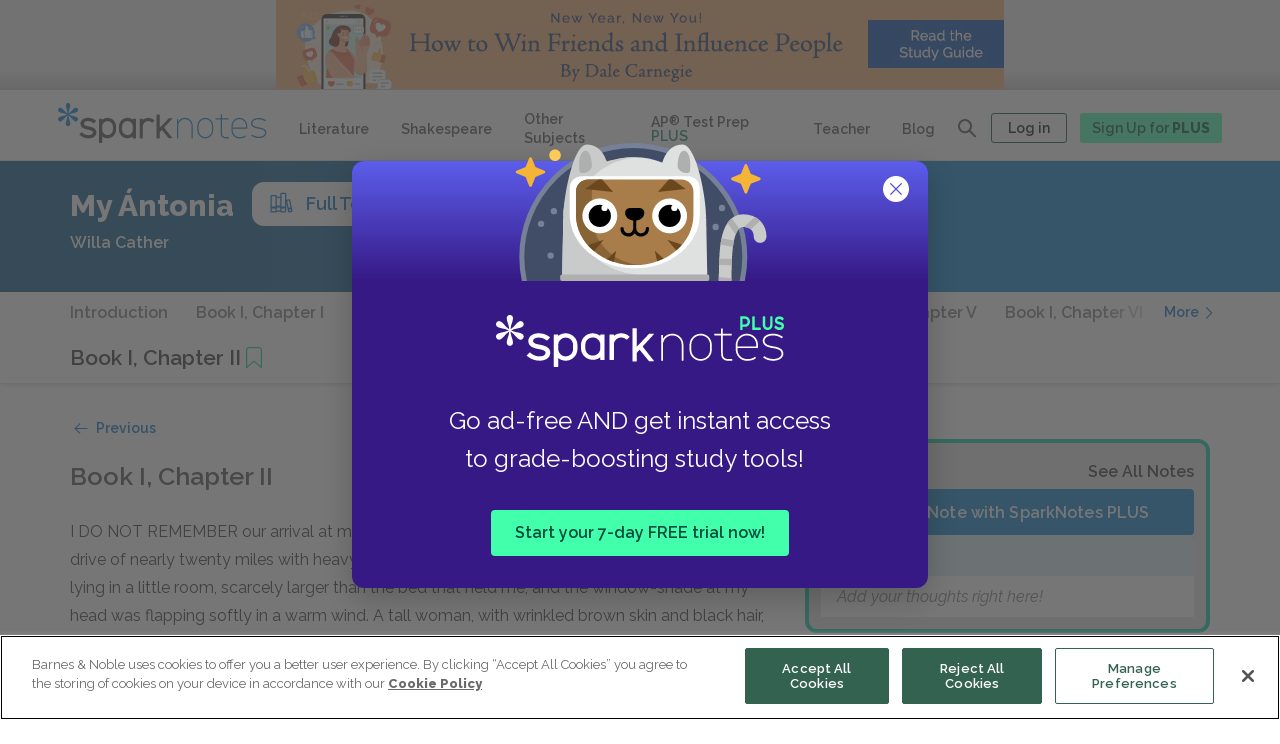

--- FILE ---
content_type: text/html; charset=utf-8
request_url: https://www.google.com/recaptcha/api2/anchor?ar=1&k=6LfjgtIgAAAAAK2EUwBWgkCp1_UfyBxG2mL2uTH6&co=aHR0cHM6Ly93d3cuc3Bhcmtub3Rlcy5jb206NDQz&hl=en&v=PoyoqOPhxBO7pBk68S4YbpHZ&size=invisible&anchor-ms=20000&execute-ms=30000&cb=dwzfde24t8d2
body_size: 48648
content:
<!DOCTYPE HTML><html dir="ltr" lang="en"><head><meta http-equiv="Content-Type" content="text/html; charset=UTF-8">
<meta http-equiv="X-UA-Compatible" content="IE=edge">
<title>reCAPTCHA</title>
<style type="text/css">
/* cyrillic-ext */
@font-face {
  font-family: 'Roboto';
  font-style: normal;
  font-weight: 400;
  font-stretch: 100%;
  src: url(//fonts.gstatic.com/s/roboto/v48/KFO7CnqEu92Fr1ME7kSn66aGLdTylUAMa3GUBHMdazTgWw.woff2) format('woff2');
  unicode-range: U+0460-052F, U+1C80-1C8A, U+20B4, U+2DE0-2DFF, U+A640-A69F, U+FE2E-FE2F;
}
/* cyrillic */
@font-face {
  font-family: 'Roboto';
  font-style: normal;
  font-weight: 400;
  font-stretch: 100%;
  src: url(//fonts.gstatic.com/s/roboto/v48/KFO7CnqEu92Fr1ME7kSn66aGLdTylUAMa3iUBHMdazTgWw.woff2) format('woff2');
  unicode-range: U+0301, U+0400-045F, U+0490-0491, U+04B0-04B1, U+2116;
}
/* greek-ext */
@font-face {
  font-family: 'Roboto';
  font-style: normal;
  font-weight: 400;
  font-stretch: 100%;
  src: url(//fonts.gstatic.com/s/roboto/v48/KFO7CnqEu92Fr1ME7kSn66aGLdTylUAMa3CUBHMdazTgWw.woff2) format('woff2');
  unicode-range: U+1F00-1FFF;
}
/* greek */
@font-face {
  font-family: 'Roboto';
  font-style: normal;
  font-weight: 400;
  font-stretch: 100%;
  src: url(//fonts.gstatic.com/s/roboto/v48/KFO7CnqEu92Fr1ME7kSn66aGLdTylUAMa3-UBHMdazTgWw.woff2) format('woff2');
  unicode-range: U+0370-0377, U+037A-037F, U+0384-038A, U+038C, U+038E-03A1, U+03A3-03FF;
}
/* math */
@font-face {
  font-family: 'Roboto';
  font-style: normal;
  font-weight: 400;
  font-stretch: 100%;
  src: url(//fonts.gstatic.com/s/roboto/v48/KFO7CnqEu92Fr1ME7kSn66aGLdTylUAMawCUBHMdazTgWw.woff2) format('woff2');
  unicode-range: U+0302-0303, U+0305, U+0307-0308, U+0310, U+0312, U+0315, U+031A, U+0326-0327, U+032C, U+032F-0330, U+0332-0333, U+0338, U+033A, U+0346, U+034D, U+0391-03A1, U+03A3-03A9, U+03B1-03C9, U+03D1, U+03D5-03D6, U+03F0-03F1, U+03F4-03F5, U+2016-2017, U+2034-2038, U+203C, U+2040, U+2043, U+2047, U+2050, U+2057, U+205F, U+2070-2071, U+2074-208E, U+2090-209C, U+20D0-20DC, U+20E1, U+20E5-20EF, U+2100-2112, U+2114-2115, U+2117-2121, U+2123-214F, U+2190, U+2192, U+2194-21AE, U+21B0-21E5, U+21F1-21F2, U+21F4-2211, U+2213-2214, U+2216-22FF, U+2308-230B, U+2310, U+2319, U+231C-2321, U+2336-237A, U+237C, U+2395, U+239B-23B7, U+23D0, U+23DC-23E1, U+2474-2475, U+25AF, U+25B3, U+25B7, U+25BD, U+25C1, U+25CA, U+25CC, U+25FB, U+266D-266F, U+27C0-27FF, U+2900-2AFF, U+2B0E-2B11, U+2B30-2B4C, U+2BFE, U+3030, U+FF5B, U+FF5D, U+1D400-1D7FF, U+1EE00-1EEFF;
}
/* symbols */
@font-face {
  font-family: 'Roboto';
  font-style: normal;
  font-weight: 400;
  font-stretch: 100%;
  src: url(//fonts.gstatic.com/s/roboto/v48/KFO7CnqEu92Fr1ME7kSn66aGLdTylUAMaxKUBHMdazTgWw.woff2) format('woff2');
  unicode-range: U+0001-000C, U+000E-001F, U+007F-009F, U+20DD-20E0, U+20E2-20E4, U+2150-218F, U+2190, U+2192, U+2194-2199, U+21AF, U+21E6-21F0, U+21F3, U+2218-2219, U+2299, U+22C4-22C6, U+2300-243F, U+2440-244A, U+2460-24FF, U+25A0-27BF, U+2800-28FF, U+2921-2922, U+2981, U+29BF, U+29EB, U+2B00-2BFF, U+4DC0-4DFF, U+FFF9-FFFB, U+10140-1018E, U+10190-1019C, U+101A0, U+101D0-101FD, U+102E0-102FB, U+10E60-10E7E, U+1D2C0-1D2D3, U+1D2E0-1D37F, U+1F000-1F0FF, U+1F100-1F1AD, U+1F1E6-1F1FF, U+1F30D-1F30F, U+1F315, U+1F31C, U+1F31E, U+1F320-1F32C, U+1F336, U+1F378, U+1F37D, U+1F382, U+1F393-1F39F, U+1F3A7-1F3A8, U+1F3AC-1F3AF, U+1F3C2, U+1F3C4-1F3C6, U+1F3CA-1F3CE, U+1F3D4-1F3E0, U+1F3ED, U+1F3F1-1F3F3, U+1F3F5-1F3F7, U+1F408, U+1F415, U+1F41F, U+1F426, U+1F43F, U+1F441-1F442, U+1F444, U+1F446-1F449, U+1F44C-1F44E, U+1F453, U+1F46A, U+1F47D, U+1F4A3, U+1F4B0, U+1F4B3, U+1F4B9, U+1F4BB, U+1F4BF, U+1F4C8-1F4CB, U+1F4D6, U+1F4DA, U+1F4DF, U+1F4E3-1F4E6, U+1F4EA-1F4ED, U+1F4F7, U+1F4F9-1F4FB, U+1F4FD-1F4FE, U+1F503, U+1F507-1F50B, U+1F50D, U+1F512-1F513, U+1F53E-1F54A, U+1F54F-1F5FA, U+1F610, U+1F650-1F67F, U+1F687, U+1F68D, U+1F691, U+1F694, U+1F698, U+1F6AD, U+1F6B2, U+1F6B9-1F6BA, U+1F6BC, U+1F6C6-1F6CF, U+1F6D3-1F6D7, U+1F6E0-1F6EA, U+1F6F0-1F6F3, U+1F6F7-1F6FC, U+1F700-1F7FF, U+1F800-1F80B, U+1F810-1F847, U+1F850-1F859, U+1F860-1F887, U+1F890-1F8AD, U+1F8B0-1F8BB, U+1F8C0-1F8C1, U+1F900-1F90B, U+1F93B, U+1F946, U+1F984, U+1F996, U+1F9E9, U+1FA00-1FA6F, U+1FA70-1FA7C, U+1FA80-1FA89, U+1FA8F-1FAC6, U+1FACE-1FADC, U+1FADF-1FAE9, U+1FAF0-1FAF8, U+1FB00-1FBFF;
}
/* vietnamese */
@font-face {
  font-family: 'Roboto';
  font-style: normal;
  font-weight: 400;
  font-stretch: 100%;
  src: url(//fonts.gstatic.com/s/roboto/v48/KFO7CnqEu92Fr1ME7kSn66aGLdTylUAMa3OUBHMdazTgWw.woff2) format('woff2');
  unicode-range: U+0102-0103, U+0110-0111, U+0128-0129, U+0168-0169, U+01A0-01A1, U+01AF-01B0, U+0300-0301, U+0303-0304, U+0308-0309, U+0323, U+0329, U+1EA0-1EF9, U+20AB;
}
/* latin-ext */
@font-face {
  font-family: 'Roboto';
  font-style: normal;
  font-weight: 400;
  font-stretch: 100%;
  src: url(//fonts.gstatic.com/s/roboto/v48/KFO7CnqEu92Fr1ME7kSn66aGLdTylUAMa3KUBHMdazTgWw.woff2) format('woff2');
  unicode-range: U+0100-02BA, U+02BD-02C5, U+02C7-02CC, U+02CE-02D7, U+02DD-02FF, U+0304, U+0308, U+0329, U+1D00-1DBF, U+1E00-1E9F, U+1EF2-1EFF, U+2020, U+20A0-20AB, U+20AD-20C0, U+2113, U+2C60-2C7F, U+A720-A7FF;
}
/* latin */
@font-face {
  font-family: 'Roboto';
  font-style: normal;
  font-weight: 400;
  font-stretch: 100%;
  src: url(//fonts.gstatic.com/s/roboto/v48/KFO7CnqEu92Fr1ME7kSn66aGLdTylUAMa3yUBHMdazQ.woff2) format('woff2');
  unicode-range: U+0000-00FF, U+0131, U+0152-0153, U+02BB-02BC, U+02C6, U+02DA, U+02DC, U+0304, U+0308, U+0329, U+2000-206F, U+20AC, U+2122, U+2191, U+2193, U+2212, U+2215, U+FEFF, U+FFFD;
}
/* cyrillic-ext */
@font-face {
  font-family: 'Roboto';
  font-style: normal;
  font-weight: 500;
  font-stretch: 100%;
  src: url(//fonts.gstatic.com/s/roboto/v48/KFO7CnqEu92Fr1ME7kSn66aGLdTylUAMa3GUBHMdazTgWw.woff2) format('woff2');
  unicode-range: U+0460-052F, U+1C80-1C8A, U+20B4, U+2DE0-2DFF, U+A640-A69F, U+FE2E-FE2F;
}
/* cyrillic */
@font-face {
  font-family: 'Roboto';
  font-style: normal;
  font-weight: 500;
  font-stretch: 100%;
  src: url(//fonts.gstatic.com/s/roboto/v48/KFO7CnqEu92Fr1ME7kSn66aGLdTylUAMa3iUBHMdazTgWw.woff2) format('woff2');
  unicode-range: U+0301, U+0400-045F, U+0490-0491, U+04B0-04B1, U+2116;
}
/* greek-ext */
@font-face {
  font-family: 'Roboto';
  font-style: normal;
  font-weight: 500;
  font-stretch: 100%;
  src: url(//fonts.gstatic.com/s/roboto/v48/KFO7CnqEu92Fr1ME7kSn66aGLdTylUAMa3CUBHMdazTgWw.woff2) format('woff2');
  unicode-range: U+1F00-1FFF;
}
/* greek */
@font-face {
  font-family: 'Roboto';
  font-style: normal;
  font-weight: 500;
  font-stretch: 100%;
  src: url(//fonts.gstatic.com/s/roboto/v48/KFO7CnqEu92Fr1ME7kSn66aGLdTylUAMa3-UBHMdazTgWw.woff2) format('woff2');
  unicode-range: U+0370-0377, U+037A-037F, U+0384-038A, U+038C, U+038E-03A1, U+03A3-03FF;
}
/* math */
@font-face {
  font-family: 'Roboto';
  font-style: normal;
  font-weight: 500;
  font-stretch: 100%;
  src: url(//fonts.gstatic.com/s/roboto/v48/KFO7CnqEu92Fr1ME7kSn66aGLdTylUAMawCUBHMdazTgWw.woff2) format('woff2');
  unicode-range: U+0302-0303, U+0305, U+0307-0308, U+0310, U+0312, U+0315, U+031A, U+0326-0327, U+032C, U+032F-0330, U+0332-0333, U+0338, U+033A, U+0346, U+034D, U+0391-03A1, U+03A3-03A9, U+03B1-03C9, U+03D1, U+03D5-03D6, U+03F0-03F1, U+03F4-03F5, U+2016-2017, U+2034-2038, U+203C, U+2040, U+2043, U+2047, U+2050, U+2057, U+205F, U+2070-2071, U+2074-208E, U+2090-209C, U+20D0-20DC, U+20E1, U+20E5-20EF, U+2100-2112, U+2114-2115, U+2117-2121, U+2123-214F, U+2190, U+2192, U+2194-21AE, U+21B0-21E5, U+21F1-21F2, U+21F4-2211, U+2213-2214, U+2216-22FF, U+2308-230B, U+2310, U+2319, U+231C-2321, U+2336-237A, U+237C, U+2395, U+239B-23B7, U+23D0, U+23DC-23E1, U+2474-2475, U+25AF, U+25B3, U+25B7, U+25BD, U+25C1, U+25CA, U+25CC, U+25FB, U+266D-266F, U+27C0-27FF, U+2900-2AFF, U+2B0E-2B11, U+2B30-2B4C, U+2BFE, U+3030, U+FF5B, U+FF5D, U+1D400-1D7FF, U+1EE00-1EEFF;
}
/* symbols */
@font-face {
  font-family: 'Roboto';
  font-style: normal;
  font-weight: 500;
  font-stretch: 100%;
  src: url(//fonts.gstatic.com/s/roboto/v48/KFO7CnqEu92Fr1ME7kSn66aGLdTylUAMaxKUBHMdazTgWw.woff2) format('woff2');
  unicode-range: U+0001-000C, U+000E-001F, U+007F-009F, U+20DD-20E0, U+20E2-20E4, U+2150-218F, U+2190, U+2192, U+2194-2199, U+21AF, U+21E6-21F0, U+21F3, U+2218-2219, U+2299, U+22C4-22C6, U+2300-243F, U+2440-244A, U+2460-24FF, U+25A0-27BF, U+2800-28FF, U+2921-2922, U+2981, U+29BF, U+29EB, U+2B00-2BFF, U+4DC0-4DFF, U+FFF9-FFFB, U+10140-1018E, U+10190-1019C, U+101A0, U+101D0-101FD, U+102E0-102FB, U+10E60-10E7E, U+1D2C0-1D2D3, U+1D2E0-1D37F, U+1F000-1F0FF, U+1F100-1F1AD, U+1F1E6-1F1FF, U+1F30D-1F30F, U+1F315, U+1F31C, U+1F31E, U+1F320-1F32C, U+1F336, U+1F378, U+1F37D, U+1F382, U+1F393-1F39F, U+1F3A7-1F3A8, U+1F3AC-1F3AF, U+1F3C2, U+1F3C4-1F3C6, U+1F3CA-1F3CE, U+1F3D4-1F3E0, U+1F3ED, U+1F3F1-1F3F3, U+1F3F5-1F3F7, U+1F408, U+1F415, U+1F41F, U+1F426, U+1F43F, U+1F441-1F442, U+1F444, U+1F446-1F449, U+1F44C-1F44E, U+1F453, U+1F46A, U+1F47D, U+1F4A3, U+1F4B0, U+1F4B3, U+1F4B9, U+1F4BB, U+1F4BF, U+1F4C8-1F4CB, U+1F4D6, U+1F4DA, U+1F4DF, U+1F4E3-1F4E6, U+1F4EA-1F4ED, U+1F4F7, U+1F4F9-1F4FB, U+1F4FD-1F4FE, U+1F503, U+1F507-1F50B, U+1F50D, U+1F512-1F513, U+1F53E-1F54A, U+1F54F-1F5FA, U+1F610, U+1F650-1F67F, U+1F687, U+1F68D, U+1F691, U+1F694, U+1F698, U+1F6AD, U+1F6B2, U+1F6B9-1F6BA, U+1F6BC, U+1F6C6-1F6CF, U+1F6D3-1F6D7, U+1F6E0-1F6EA, U+1F6F0-1F6F3, U+1F6F7-1F6FC, U+1F700-1F7FF, U+1F800-1F80B, U+1F810-1F847, U+1F850-1F859, U+1F860-1F887, U+1F890-1F8AD, U+1F8B0-1F8BB, U+1F8C0-1F8C1, U+1F900-1F90B, U+1F93B, U+1F946, U+1F984, U+1F996, U+1F9E9, U+1FA00-1FA6F, U+1FA70-1FA7C, U+1FA80-1FA89, U+1FA8F-1FAC6, U+1FACE-1FADC, U+1FADF-1FAE9, U+1FAF0-1FAF8, U+1FB00-1FBFF;
}
/* vietnamese */
@font-face {
  font-family: 'Roboto';
  font-style: normal;
  font-weight: 500;
  font-stretch: 100%;
  src: url(//fonts.gstatic.com/s/roboto/v48/KFO7CnqEu92Fr1ME7kSn66aGLdTylUAMa3OUBHMdazTgWw.woff2) format('woff2');
  unicode-range: U+0102-0103, U+0110-0111, U+0128-0129, U+0168-0169, U+01A0-01A1, U+01AF-01B0, U+0300-0301, U+0303-0304, U+0308-0309, U+0323, U+0329, U+1EA0-1EF9, U+20AB;
}
/* latin-ext */
@font-face {
  font-family: 'Roboto';
  font-style: normal;
  font-weight: 500;
  font-stretch: 100%;
  src: url(//fonts.gstatic.com/s/roboto/v48/KFO7CnqEu92Fr1ME7kSn66aGLdTylUAMa3KUBHMdazTgWw.woff2) format('woff2');
  unicode-range: U+0100-02BA, U+02BD-02C5, U+02C7-02CC, U+02CE-02D7, U+02DD-02FF, U+0304, U+0308, U+0329, U+1D00-1DBF, U+1E00-1E9F, U+1EF2-1EFF, U+2020, U+20A0-20AB, U+20AD-20C0, U+2113, U+2C60-2C7F, U+A720-A7FF;
}
/* latin */
@font-face {
  font-family: 'Roboto';
  font-style: normal;
  font-weight: 500;
  font-stretch: 100%;
  src: url(//fonts.gstatic.com/s/roboto/v48/KFO7CnqEu92Fr1ME7kSn66aGLdTylUAMa3yUBHMdazQ.woff2) format('woff2');
  unicode-range: U+0000-00FF, U+0131, U+0152-0153, U+02BB-02BC, U+02C6, U+02DA, U+02DC, U+0304, U+0308, U+0329, U+2000-206F, U+20AC, U+2122, U+2191, U+2193, U+2212, U+2215, U+FEFF, U+FFFD;
}
/* cyrillic-ext */
@font-face {
  font-family: 'Roboto';
  font-style: normal;
  font-weight: 900;
  font-stretch: 100%;
  src: url(//fonts.gstatic.com/s/roboto/v48/KFO7CnqEu92Fr1ME7kSn66aGLdTylUAMa3GUBHMdazTgWw.woff2) format('woff2');
  unicode-range: U+0460-052F, U+1C80-1C8A, U+20B4, U+2DE0-2DFF, U+A640-A69F, U+FE2E-FE2F;
}
/* cyrillic */
@font-face {
  font-family: 'Roboto';
  font-style: normal;
  font-weight: 900;
  font-stretch: 100%;
  src: url(//fonts.gstatic.com/s/roboto/v48/KFO7CnqEu92Fr1ME7kSn66aGLdTylUAMa3iUBHMdazTgWw.woff2) format('woff2');
  unicode-range: U+0301, U+0400-045F, U+0490-0491, U+04B0-04B1, U+2116;
}
/* greek-ext */
@font-face {
  font-family: 'Roboto';
  font-style: normal;
  font-weight: 900;
  font-stretch: 100%;
  src: url(//fonts.gstatic.com/s/roboto/v48/KFO7CnqEu92Fr1ME7kSn66aGLdTylUAMa3CUBHMdazTgWw.woff2) format('woff2');
  unicode-range: U+1F00-1FFF;
}
/* greek */
@font-face {
  font-family: 'Roboto';
  font-style: normal;
  font-weight: 900;
  font-stretch: 100%;
  src: url(//fonts.gstatic.com/s/roboto/v48/KFO7CnqEu92Fr1ME7kSn66aGLdTylUAMa3-UBHMdazTgWw.woff2) format('woff2');
  unicode-range: U+0370-0377, U+037A-037F, U+0384-038A, U+038C, U+038E-03A1, U+03A3-03FF;
}
/* math */
@font-face {
  font-family: 'Roboto';
  font-style: normal;
  font-weight: 900;
  font-stretch: 100%;
  src: url(//fonts.gstatic.com/s/roboto/v48/KFO7CnqEu92Fr1ME7kSn66aGLdTylUAMawCUBHMdazTgWw.woff2) format('woff2');
  unicode-range: U+0302-0303, U+0305, U+0307-0308, U+0310, U+0312, U+0315, U+031A, U+0326-0327, U+032C, U+032F-0330, U+0332-0333, U+0338, U+033A, U+0346, U+034D, U+0391-03A1, U+03A3-03A9, U+03B1-03C9, U+03D1, U+03D5-03D6, U+03F0-03F1, U+03F4-03F5, U+2016-2017, U+2034-2038, U+203C, U+2040, U+2043, U+2047, U+2050, U+2057, U+205F, U+2070-2071, U+2074-208E, U+2090-209C, U+20D0-20DC, U+20E1, U+20E5-20EF, U+2100-2112, U+2114-2115, U+2117-2121, U+2123-214F, U+2190, U+2192, U+2194-21AE, U+21B0-21E5, U+21F1-21F2, U+21F4-2211, U+2213-2214, U+2216-22FF, U+2308-230B, U+2310, U+2319, U+231C-2321, U+2336-237A, U+237C, U+2395, U+239B-23B7, U+23D0, U+23DC-23E1, U+2474-2475, U+25AF, U+25B3, U+25B7, U+25BD, U+25C1, U+25CA, U+25CC, U+25FB, U+266D-266F, U+27C0-27FF, U+2900-2AFF, U+2B0E-2B11, U+2B30-2B4C, U+2BFE, U+3030, U+FF5B, U+FF5D, U+1D400-1D7FF, U+1EE00-1EEFF;
}
/* symbols */
@font-face {
  font-family: 'Roboto';
  font-style: normal;
  font-weight: 900;
  font-stretch: 100%;
  src: url(//fonts.gstatic.com/s/roboto/v48/KFO7CnqEu92Fr1ME7kSn66aGLdTylUAMaxKUBHMdazTgWw.woff2) format('woff2');
  unicode-range: U+0001-000C, U+000E-001F, U+007F-009F, U+20DD-20E0, U+20E2-20E4, U+2150-218F, U+2190, U+2192, U+2194-2199, U+21AF, U+21E6-21F0, U+21F3, U+2218-2219, U+2299, U+22C4-22C6, U+2300-243F, U+2440-244A, U+2460-24FF, U+25A0-27BF, U+2800-28FF, U+2921-2922, U+2981, U+29BF, U+29EB, U+2B00-2BFF, U+4DC0-4DFF, U+FFF9-FFFB, U+10140-1018E, U+10190-1019C, U+101A0, U+101D0-101FD, U+102E0-102FB, U+10E60-10E7E, U+1D2C0-1D2D3, U+1D2E0-1D37F, U+1F000-1F0FF, U+1F100-1F1AD, U+1F1E6-1F1FF, U+1F30D-1F30F, U+1F315, U+1F31C, U+1F31E, U+1F320-1F32C, U+1F336, U+1F378, U+1F37D, U+1F382, U+1F393-1F39F, U+1F3A7-1F3A8, U+1F3AC-1F3AF, U+1F3C2, U+1F3C4-1F3C6, U+1F3CA-1F3CE, U+1F3D4-1F3E0, U+1F3ED, U+1F3F1-1F3F3, U+1F3F5-1F3F7, U+1F408, U+1F415, U+1F41F, U+1F426, U+1F43F, U+1F441-1F442, U+1F444, U+1F446-1F449, U+1F44C-1F44E, U+1F453, U+1F46A, U+1F47D, U+1F4A3, U+1F4B0, U+1F4B3, U+1F4B9, U+1F4BB, U+1F4BF, U+1F4C8-1F4CB, U+1F4D6, U+1F4DA, U+1F4DF, U+1F4E3-1F4E6, U+1F4EA-1F4ED, U+1F4F7, U+1F4F9-1F4FB, U+1F4FD-1F4FE, U+1F503, U+1F507-1F50B, U+1F50D, U+1F512-1F513, U+1F53E-1F54A, U+1F54F-1F5FA, U+1F610, U+1F650-1F67F, U+1F687, U+1F68D, U+1F691, U+1F694, U+1F698, U+1F6AD, U+1F6B2, U+1F6B9-1F6BA, U+1F6BC, U+1F6C6-1F6CF, U+1F6D3-1F6D7, U+1F6E0-1F6EA, U+1F6F0-1F6F3, U+1F6F7-1F6FC, U+1F700-1F7FF, U+1F800-1F80B, U+1F810-1F847, U+1F850-1F859, U+1F860-1F887, U+1F890-1F8AD, U+1F8B0-1F8BB, U+1F8C0-1F8C1, U+1F900-1F90B, U+1F93B, U+1F946, U+1F984, U+1F996, U+1F9E9, U+1FA00-1FA6F, U+1FA70-1FA7C, U+1FA80-1FA89, U+1FA8F-1FAC6, U+1FACE-1FADC, U+1FADF-1FAE9, U+1FAF0-1FAF8, U+1FB00-1FBFF;
}
/* vietnamese */
@font-face {
  font-family: 'Roboto';
  font-style: normal;
  font-weight: 900;
  font-stretch: 100%;
  src: url(//fonts.gstatic.com/s/roboto/v48/KFO7CnqEu92Fr1ME7kSn66aGLdTylUAMa3OUBHMdazTgWw.woff2) format('woff2');
  unicode-range: U+0102-0103, U+0110-0111, U+0128-0129, U+0168-0169, U+01A0-01A1, U+01AF-01B0, U+0300-0301, U+0303-0304, U+0308-0309, U+0323, U+0329, U+1EA0-1EF9, U+20AB;
}
/* latin-ext */
@font-face {
  font-family: 'Roboto';
  font-style: normal;
  font-weight: 900;
  font-stretch: 100%;
  src: url(//fonts.gstatic.com/s/roboto/v48/KFO7CnqEu92Fr1ME7kSn66aGLdTylUAMa3KUBHMdazTgWw.woff2) format('woff2');
  unicode-range: U+0100-02BA, U+02BD-02C5, U+02C7-02CC, U+02CE-02D7, U+02DD-02FF, U+0304, U+0308, U+0329, U+1D00-1DBF, U+1E00-1E9F, U+1EF2-1EFF, U+2020, U+20A0-20AB, U+20AD-20C0, U+2113, U+2C60-2C7F, U+A720-A7FF;
}
/* latin */
@font-face {
  font-family: 'Roboto';
  font-style: normal;
  font-weight: 900;
  font-stretch: 100%;
  src: url(//fonts.gstatic.com/s/roboto/v48/KFO7CnqEu92Fr1ME7kSn66aGLdTylUAMa3yUBHMdazQ.woff2) format('woff2');
  unicode-range: U+0000-00FF, U+0131, U+0152-0153, U+02BB-02BC, U+02C6, U+02DA, U+02DC, U+0304, U+0308, U+0329, U+2000-206F, U+20AC, U+2122, U+2191, U+2193, U+2212, U+2215, U+FEFF, U+FFFD;
}

</style>
<link rel="stylesheet" type="text/css" href="https://www.gstatic.com/recaptcha/releases/PoyoqOPhxBO7pBk68S4YbpHZ/styles__ltr.css">
<script nonce="LNptwEjldVosjST5XgaSrg" type="text/javascript">window['__recaptcha_api'] = 'https://www.google.com/recaptcha/api2/';</script>
<script type="text/javascript" src="https://www.gstatic.com/recaptcha/releases/PoyoqOPhxBO7pBk68S4YbpHZ/recaptcha__en.js" nonce="LNptwEjldVosjST5XgaSrg">
      
    </script></head>
<body><div id="rc-anchor-alert" class="rc-anchor-alert"></div>
<input type="hidden" id="recaptcha-token" value="[base64]">
<script type="text/javascript" nonce="LNptwEjldVosjST5XgaSrg">
      recaptcha.anchor.Main.init("[\x22ainput\x22,[\x22bgdata\x22,\x22\x22,\[base64]/[base64]/[base64]/[base64]/cjw8ejpyPj4+eil9Y2F0Y2gobCl7dGhyb3cgbDt9fSxIPWZ1bmN0aW9uKHcsdCx6KXtpZih3PT0xOTR8fHc9PTIwOCl0LnZbd10/dC52W3ddLmNvbmNhdCh6KTp0LnZbd109b2Yoeix0KTtlbHNle2lmKHQuYkImJnchPTMxNylyZXR1cm47dz09NjZ8fHc9PTEyMnx8dz09NDcwfHx3PT00NHx8dz09NDE2fHx3PT0zOTd8fHc9PTQyMXx8dz09Njh8fHc9PTcwfHx3PT0xODQ/[base64]/[base64]/[base64]/bmV3IGRbVl0oSlswXSk6cD09Mj9uZXcgZFtWXShKWzBdLEpbMV0pOnA9PTM/bmV3IGRbVl0oSlswXSxKWzFdLEpbMl0pOnA9PTQ/[base64]/[base64]/[base64]/[base64]\x22,\[base64]\\u003d\x22,\[base64]/w4fDrcKuwqvChHNowrsvLcKCw5IVwpJBwpzCsjTDjsOAfijCksORe3rDgcOUfVhEEMOYcsKHwpHCrMOPw5/DhU4YL07DocKcwod6wpvDoFTCp8K+w5bDg8OtwqMNw5LDvsKadgnDiQhUDSHDqiNhw4pRBWnDozvCrMKaezHDtcKtwpQXEiBHC8OeEcKJw53DpsK7wrPCtncDVkLCg8OuO8KPwqxje3LCj8KawqvDszwxRBjDrsOXRsKNwqHCgzFOwr5Swp7CsMOVZMOsw4/Ci3TCiTE8w4rDmBx9wpfDhcK/wrHCncKqSsOhwqbCmkTClnDCn2FJw4PDjnrClcKUAnY8esOgw5DDvjJ9NTjDocO+HMK5wovDhyTDjcO7K8OUOHJVRcOhR8OgbAsyXsOcF8KAwoHCiMK/wpvDvQRkw45Hw6/DhsO5OMKfX8K+DcOOKsOOZ8K7w5fDvX3CgkjDum5uLcKcw5zCk8OIwqTDu8KwQcO5woPDt2s7NjrCqzfDmxN2E8KSw5bDjxDDt3Y/FsO1wqtFwq12UhzClEs5bcKOwp3Ci8Ocw5Fae8KkB8K4w7xxwpc/wqHDh8KQwo0NSnbCocKowpokwoMSBsObZMKxw7fDmBErZ8OqGcKiw5TDrMOBRB5Ew5PDjSbDpzXCnTBOBEMeAAbDj8OLIxQDwrTCrl3Ci1zCpsKmworDncKAbT/CsDHChDNeTGvCqX/CigbCrMOkLQ/DtcKXw47DpXBQw7FBw6LCsRTChcKCIcO4w4jDssOpwpnCqgVZw6TDuA1Mw7DCtsOQwrPCml1iwobCh2/CrcKTF8K6wpHCtl8FwqhDUnrCl8K5wqAcwrdTY3Vyw5bDkltxwp1AwpXDpzUTIhhZw7sCwpnCsFcIw7lrw6nDrljDkMOeCsO4w4nDuMKRcMOUw68RTcKAwpYMwqQRw4PDisOPPnI0wrnCv8Obwp8bw6HCnlLDtsK/LQ/DuTFuwrrCp8K8w5ITw7ZsXMKzWQ95GGBnNsKGFsKiwptPUjHCncOSVl/CssO1wrjCscKKw4UNU8KpMcObOMOHWnwSw6EHOw3CjsOPw6Mjw5UnUzhTw7zDtzHDuMOpw6hawotHasOsHcKdwqQ1wqchw4PDsx7DksK/HwUdwrDDghnCo1zDlmHDoHnDnCrCl8OfwoZicMOjfUdmBcKTD8K8MBxjCDzClwXDosOaw7HCsyx+wrY7Fm8Vw4Y6wpt4wobCoEbCuVl3w60delbCvsKKw5nCp8OXHm92cMK+DX8BwqlPbsK3BsOoSMO2woRNw7DDp8K1w4txw4pdf8KiwpfCl3rDqDhIw53DgcOcKMK/wqlEJ2vCoifCuMKqGsOfCMKfNQrCpREzOsKLw5jCl8OHwrp0w7TCncKWAMO3Mm0+OcOkIxxdckjCgcKzw7ECwoHDnBrDn8K5f8KPw7E6ZcK+w5vDisKxFh/DoHXCm8KKc8Oiw6TChDzCjx8iK8OIDMK7wrnDpwfDmcOFwojDscK9wrM+MA7ChsOqN0cfRMK/wpgSw6B4wofCg3QYwpIowrnCpApzenkdHVjCgMOrY8KZYB5Jw5FAbcKPwqonT8OqwpYWw6jDgVMSRcKIMn1zNMOsU3HCh1bCncO4Ti7DmxkpwrlcDRA9wpnClwTDqWkJTV4pwqzDsy1Vw65Zw4tWwqt/J8Oiw7DCsyDDscOUw6/DrMOnw4RRfsOawrIww4cvwpgbTMObLcKuw5PDnMKyw4bDoGPCucKmw57DpsK6w6cCdncOwozCgUjClsKGf3lgaMOwVDlVw6DDhsOtw5/Dki0Gwqc5w4ZLwpvDpcKuDU0vw5zDu8OhWMObw6hbJTfCkMOkFDBBw6d8RMKTwqLDhiLChBHCmMOdGRfDr8O4w6/Dm8OycV/CgsONw4cdYULCmsK4wotewoHCrGZ9Un/Dpi3CusONRAXCk8KnPl9/NMKrLcKdecO4woobw6vCqDhrBsK9E8OrMcKFH8OjQwHCqkjCphHDn8KOf8O5McKsw7ZDLcKWecOVwpInwpg0HA0MTMOuXwvCpsKwwpLDpcKWw43CmsOlFcKTRMO0XMO3P8O0wqpSwrTChAjCm0NPTV7CgsKqTW3DiCIgWErDsUMuwqMpIMKgek/CpQdEwrEFwr3CkifDjcOZw7Bmw5Qnw7YTWR/DlcOwwq9sd2Jlwr7CgTjCgcOhBsOWU8OUwrTCtTp/MiZhWRfChnTDjQ7DkGXDhA49WQQXesKnLhnCvE/CokHDlMKXw5HDgsOvCsKOwpouEMOtGsO/[base64]/[base64]/DrcKuOcOUUlLDrcOiwrbDsxVzw67CqMOwwpLClsO4ccKtCktxNcKrw7pIISrCt3nDjlzDvsKjEABlwp8ZUidLZcKhwrPCiMO6TF7CsXQ8Xx8AInjDqGxVb2fDuQvCq1AoQUrCl8OPw7/[base64]/CqMOsNMKAw7sUw6XDjMKSw5hCEcOfPcOkw6jClAk0Cj/DrBPCpSDDj8OLJcOoNw56w4ZRGg3CssK7b8ODw4tww71Ww6wRwr/[base64]/Ch2XCmcOFZ8OUFS3DkmsYwqtJwpNeY8OKwqjDpDchwqAMHG9hw4bCtk7DkcOMQ8Oqw6zDqgELUCLDtBVLdnjDg1Z/w7cHbcOPw7JvR8K2wq8/wrMVMMK8AMKLw7rDjsKOwpJSAXTDgGzCmkEjH3IHw4UcwqjCvMKVw7YRcsOVw6vCkBDChzvDqlXCncOzwq96w4/DmMOnQcOeTsKpwpwNwpgRDjbDlcO/wqHCqMKLS2rDusO6wobDqjk3wrEaw7B9w7pQFm90w4nDn8OLexNmw517WTJCCsKSacOpwoc1dSnDhcOvf1zCklggMcOTAm/Cm8OJXsKqWhxYQUDDlMK6Rl5YwqTClDLCuMOfAS7DpcK9Ln40w4BZwo0zw60Pw5FDG8O2a2PDtMKDHMOsKHNtwr3DviXCsMOlw7V3w5MpfMOcwq5Aw55NwoLDncOPwrZwNlxowrPDo8OhfsORUj/ChBlmwpfCr8KIw7QxIgR5w5vDlcOsUSRAwonDjsKnQcOqw4rDgHh2VU7CpcOPV8K9w5XDtzrCvMOrw6PDjcOPSFp0a8KfwpoNwoTCgcOywqLCpTbDi8KdwrEybcKEwq1nPMKGwp1pNMKZA8KawodCNcK2GcOmwo/[base64]/YiNAw70Yf8KKacKZJRDDml/[base64]/DiMK6LsOcw59FdsK6f8KNNDLClMKew4PDvntdw77Dq8KpG2HDscKewrPDglXDhcKXTVMew7VUKMOvwodmw63DkDjCmT0/esOiwowePcK3eWXCkStpwq3CtMKgKMKdwo/Dh0/DocOoR2jCjybCq8OZNMOvQ8OBwoXDo8K/LcOIwpTCh8O/w4vDmUbDjcOyURJaZnvDukNlwog/[base64]/w45hEMO+wq8mbh3CjkvCvUhpwrZxw7nCsBzChcKxw57DmB7CvnPCiypfDMK2a8KkwqN/TFPDnMKLb8OewrvCjUw3w7XDiMOqWi9RwrIZe8KQwoddw57Dsg7DqVfDoi/DiCIFwoJkZS7DtGzDk8Kvw6tyWwrCm8KgZhAtwoXDu8K1woDDu1JQN8Obwq1Qw7xCNsOnLcOZYcKzwpgfEsOwHcOoZ8O8woTCssK9aDkjcjYjIil6w6h4wpHDm8K1fsOFSA7CmMKmYEQnfcOeA8OKw5TCqcKFSzN/[base64]/QcOVWMKqdgDDqMO8wpwGJ2cVwoXCu8K8fcOvJnTCtsK4dls0w4AzfcOHcMKbwoAZwoUWFcKTwrwqwpUbw7rCg8OuLmpaKMOMPhXCjl3DmsO2wqgaw6BLwpM9wo3Cr8OHw47DiUvDjzTCrMO/csKMRRwjVzjDtCvDisOICml8PxVGeznCsC0sJ0sAw7nDkMKICsKwWVYTw73CmVjChhDDusO9w7vDi08yZMOtw6g6SsKsHAvCgnTDs8Odwq5sw6zCtX/[base64]/[base64]/CjcOAbULCmVjDozhFw6F/OMKJwp1Kw4TCr09Xw5TDj8K7woNdEcKawrvCnXnCuMKJw7tXGAYgwpLCrcOuwpnCmjkFV0pQFTHCp8KQwoHCvsO6w5l2w40xw4jCvMOMw6QSS0fCr03DlEV9f1fDs8KMLMK8NhFEwqDDpxUkSBzDpcOjwqEQScOPRzIgBX5Gwpdywq7CuMKVw6/[base64]/DqsO0Yh91w7HDuMKKOMOyMV/DvAfDucKzwpjDslgKOVg7wrRGwoUXw5PCoX7DmcKPwpfDvUETHTMqwpAiLic7OhjCqMOWcsKaZkwpMALDiMOQPHXCoMKIe3rCucOuAcKuw5ASwrIEeC3CjsK0wrHChcOIwrrDgsOjw6fCmcOawqLDhMOGU8KVbgDDl0/[base64]/Cg8OtBAzCvsOawqFUw7DChyXCjcKFL8Kuw7XDtsK5w4ZzJsOZDsOuw5XDnDbCqcO6wqrCgE/DmDUNTMOpRMKQacK4w5Ynw7DDvykxNsOJw4fCvWd5RcKTwpLDpcKHecKFw7nDqcKfw5Z7OV1uwrgxOMKpw7zDtCAgwpbDrxbCgwDDhMOpw6YzQ8OrwpluCk4aw73DlC17WGoKAMK/XsOYfzvCiXDCvn4mABMnw7jCkF1JLsKNF8OoahXDqgpcKsKPw5QHVMO5wp1CXMKXwoTCqHERel1vAAs5AsKYw6bDusOlXcOtw5RYwp/ChxDCmXhTw5rDmmLCtcKZwpxCwpbDl07CkxZvwrpgw4vDgy1pwrgAw6fCm3PCgzNZAXBHYQpcwqLCrcO5BcKFcmcPT8K9wqvCk8OLw4rCsMOtw5EcZxTCkic5w4cgf8OtwqfDj0LDr8Kxw4Ukw6/Ci8O3JxvClcO0w5/DgX57C1HCpcK6w6N6Bm1hZcOSw5XCi8KXGGcRwqrCscOgwrjCm8Kqwps5N8O7YMODw54Rw7TDhH1wTnpZGsO/ZHHCmsO9T1Rcw4XCqcKBw55wJEHCrTvCh8KhJMOjTBjCkBllwpgvFyDDq8OXXsKYBkJgVsKeEXdxwpE8w4LDgcOYTBXDuG9Gw7nDpMOLwpYtwozDmsO/wo/DikPDuwNJwpfCqsO8wp43FGEhw50xw4chw5/ChGofUUPCkxrDtRdzACASMsOSZ34Uwo9yIRRmQC/Di38UwpTDgcK8w60rGgjDu2IMwpgww6LCmhhuYsK+ahZ+wrdiCsO2w5Mzw5LCg0MDwoTDvsOAMDzDjRnCuExtwo4VIsKvw6g6wp/[base64]/CuzXCrHnDmcKwGMOvQsO7YsKMwrxPwq1bFE7ChMOWecO3SA9VRcKhE8Kqw7vDvsO2w6ZERX3CjMOcwrx0TcKSw6TCrn7DuXdRwq8Hw6kjwo/Cq15ew5zDtVDDucOmRU8mLWQTw4/DgFsYw7huFAEvdQtTwqlvw5PCiTLDkD7CgXd2w70qwqwYw69zb8K5LFvDpmLDj8KuwrJNC0VYwonCsSoFBcOrWMKIDcOZHRkHAMK8KTF+wqAHw7VaScK+wrPClcKSa8OUw4DDmEhfGlDCkXbDkcK9RkHDv8OGfgB/N8Oww55xZkrDkgbDpR7DlsOaBFzCrsOVwq8ADB4FU3PDkznCvcO6IwhPw4hyIRTDqcKhwox7w7c5c8Kjw7gewrTCt8Oqw4Q2EXVlETLDv8K7DzHCq8Kqw7vCiMKyw7w/LMOxXW9SWjvDkMOpwp8sOFPCtMOjw5VwaEBrwrMjTkLDvgzCq3oEw4TDoV7CvcKRAMOEw64zw44vUwUAZQVhw7LDrDlMw7nDvCjCljB5Yx7Ck8OgTRnCkMKtaMO1woQ7wqXCtW8nwrwYw7V+w53Ci8OEaU/CocK+w63DtCnDg8KTw7vDkMK3GsKtw5jDqX4VJcOEw5xbNTs8w4DCmGbDmy08Vx3CoEfDoXhgYMKYUCEaw44lw7F2w5rCiTPDtlHCjcOCeStrU8OzBBrDvlVQFlMrw5zDscK3D0p/[base64]/CrHXCs8KKJMOvw5Vcwo1wfhPCsV3DolRQTwLDr0zDlsKwRD/CiHYhwpDCncOBwqfCoEFUwr0THnfDnA5Bw7HCkMOCDsOLPjodWBrCsj3DqsK6woDCi8K4w47DisOdwqcnwrbChsORATswwrwSwp3Cg0LClcOqw7ZHG8K2w408VsOow493wrNWHm7CvsKKLsOQCsOVwp/CrsKJwohaQCIrw47DszlMdl7DmMOZERoywpzDkcK6w7EAD8OWb2tfGcOBBsK4wpTDk8K6OsK0w5zCtsKMf8OXH8OaQihkw5MVYQ4iQMOIAgR/[base64]/[base64]/[base64]/CihrCvlBpTiEww7HCizYOwo7CmcK/wqHDtVomwq4GDRPChj1GwqDDucOHBhTCvMOGSDbChxDCksO3w7nCvsKywo/[base64]/wpjDm8Krw6U1USXDgMOXNsKYJ8KrXMK4CsKtTMKAcQ1VSDLCtWrCusOHd2LCmMKHw7fCo8OVw7vDvT/[base64]/OltmwqU9fD5fwqrCpwpXKl7Dgk3Ct8ObwoJrwrDDpMK1H8Owwrc5wo/CiBNFwqPDjhjClyJdw6lXw4YLQ8K3csOYdcK0wpR6w7jDv0d0wpjDgjJqwrgGw71DPsOQw6ANHMKNN8OzwrFmLsKED2LCsyLCosObw483IMKmwofDmVTCp8KeN8OQDsKFwoAlFmAPwqUww63DscO+wrIBw7JOLTRfORXDscKcN8OZwrjCrsKPw71/wp0lMsOPF1XCtMKfw7vCicOfw7MrcMKmBGrCusKZw4TDvjJQYsKFCm7CsWHCq8Oeezkyw5IdFcKuwrbDn2ZmDnNtwr7CkAXDocKow5TCvmXCpsOHJC3Dh3ouw5Bnw7zCj27Dp8OdwofCjcK/aEUCNcONeEgdw4PDncOYYxgJw6whwrHCpMKkVFk1WsOtwroDB8K8PyUNw53DisOLwq1nZMOLWMKywqIcw4gFUcOcw4QAw4bCgcKjHUvCqcKQw6llwoo9w6zCoMK+IUJEHsOgWcKpFivDvgTDlMKZwqQvwqdewrHCg2IfaC/[base64]/DnsO6G8OUw6URVMOiwo7ComnDmhdJA35uecOsw5kdw7NdR2lNw7bDpRDDjcOhFsKfAA7CrcKBw5YNw5EvJcOWDX/Cln7CosO7wqdqaMKfP2dTw5fCgsOew7tlwq3DjMKqWcKwIhEPw5dPfnAAwrJ/wpfDiAPDlwbCtcKnworCrcK3TTTDpcK8XH5Lw6PDug4+wqQzbg5CwozDtMOUw7bDncKVV8KywonDnsOecMOnWcOuJMOdwpIEVsOpFMK9DsO6AXHDrm7CsWTDo8OQJTrDu8KmRX/[base64]/[base64]/DiMO5OcKoUS/[base64]/CkcK2AsOWwpJEwqXDoThROlUFw6lfw68OVMKvYmPDvgUmUXHDtcKqwohhTsKCWcK5woIySMORw5tTP181wp3DkcKKGlzDm8OOwp/[base64]/ccOzTxAlwq7DgRbCpcKcbj9LfTY2ahLCpgY8YWMgw7saUBwUZsOQwrI0wqnChcOTw5zDr8OtAjkswo/CncOYI3k9w5bDvVMZb8K9N3pnZQLDtMOUw67CmsOeU8OHd0AhwoBRUR/CisOmfGDCsMOcI8KrfUzCgMKqCzUiJsOnRmbCvsOWRsK5wr7CoABLwpDCkmooJMOBHsKyW38PwozDjixzw64cGjRpNWQiSsKNYGoWw7NXw5XCoQwkRxXCq3jCqsKbd3wuw6lxw65SbsOxCWRmw4XDs8K4w5k2w5nDvi/DrsOxCQ89ERYSw5F5esK1w6rCkC8Pw6TDtAwiaSXDu8O+w7XCu8OMwrsWw6vDqnNQw4LCjMOtEcK8wog0w4PDmQ/Dt8KVID1RRcKuwps4FV4Hw5JfIFBBTcO5C8ObwoLDv8KwUE8YB2pqeMOUw5lewrdJOi7CmQkrw57CqlMLw75Gw5fCmUw/J3jCh8O7w7N7MsO6wrbDuG7DrMOXwoTDpcOxbMOgw6jCoGhswrsAdsKtw6PDmcOrOWZGw6vDrHrChcOdPhXDjsOLwrXDjcKEwovDnBbDicK4w5rCnkoiJlAqaTJyBMKPako4RT55DCzCvy7DnGZbw4vDpi1hY8OMw4Zbw6PCoT3Cn1LDv8K/wpM4IEk2F8OzDgTDncOxWQjCgMO5w51jw60IXsOmwolWU8OeNQp7f8KVwqjDths7w5fClQnCvjDCnzfCn8OBwpN+wonCpQXCuXdMw4Emw5/Cu8OowrFTcxDDq8OZbAVuECNFwpEzNGnDp8OxU8K6BWdFwrpiwrlfNMK3T8OJw7fDpsKHwqXDgj8sUcK+R3zClkZNDk8hwoB/TCoRDsOPO2EaRGJqI2gDGVkTOcKqQVd9wrLCvWfDpsK5wqw+w5rDo0DDrVZhJcKIw4/ChFErEMK+L2/[base64]/DoX8qTBfDpAoBKsK5wrvDvMODVWjCvHhTw481w7IJw4PCokoSD3vDm8Ouw5Fcwr7Dp8Oyw7tLdA1Rwp7Du8KwwpPDm8KGwo4pasKxw5DDicKNRcOBOcOjKEZaM8OcwpPCrAc9w6bDpERiwpBCw7bDkmRIV8OdWcKNf8KVOcONw6U/VMKDLjTCrMO3GsK6w4dbSULDlsOhw6LDoyLCsGkKb1BxGHQ2w4vDr1vDvBnDtMOhDGHDrxzDvXzCuRfCq8KkwrUOwoUxREUgwovCslMsw6LDhsOBw4bDsQMow5zDkX82GHIAw65Sa8KDwp/CjEfDvHTDksO5w6kqwoxMZsOiw4XClHoyw653I1sWwr9vISwYZ294wp9oeMK4PsK0G3ghUcOwczjCjFHCtgHDrMKowoPCqcKpwoRgwro+MsOQf8OqQCEFwokPwr1NI03Dt8ODLQVlwrjDkTrCqjTCuR7CqR7DlMKaw5pmwpxCw7pWbB/CoW3DiSvDmsO7Xw0iX8Oxd2Y6VmHDv38wCSjCk3BdBcO/woMVJCUXSWzDmcKbA2pjworDqS7DvMKew7Y0EFrCksOeIXDCpmcQacOHEE4CwpzDpm3CusOvwpBIw5xIfcORcHjClcKowq5FZHfDhcKgaQ/DhcKyWcKzwpHCgTV5woHCuRt4w603H8OQM1bCkxTDuBXDsMKDNcOXwpAXd8OaOMOhJcODJcKkb0DDuBUETcKJTsKNeC0uwqbDh8O3wq0NLsKgZFjDoMKTw4nCqVw/[base64]/MgIGBsOGwoPCrX8HwrF/W8OjwrkTXG3DqHvDn8OXTcKISFYxFcKNwrkkwoTCnx5TCmFFHy59wqzDqFYhw4IKwoZZHxrDs8ObwqDCiQceRsK/H8K5w7ULMnlOwpw8N8KkccKRSXgWPx3CtMKPwojCk8KBX8Ocw63DnAo9w6LDusKuGMKywqlDwr/DnTAewpXCk8O9cMO+R8OKwoTCsMKGPsORwrBbw4PDlMKKbAULwrfClT9/w4JQKVxDwrDCqA7ChlvCp8O3WgfCvsO+aF0tWzY2wrMiGRwKeMO4W05/IE80BTtIHsOZGMOfDsK6MMKYwqITPcOXP8OPT13Ci8OxLxDDnRPCnMOKe8ODd2tya8KJaADCpsOvSMOew5pbTsOiQkbCm2AdHcKYwpbDkknDnMOmKnMfCEjDnG4Nw488VcKMw4TDhChOwr4SwpzDhSDCqQvDun7DgMObw5x6F8O4B8KtwrktwoTDrTvCtcONw5/DhMKBE8KxccKZYAoYw6HCvD/CokjDrmpww5lBwrzCkcOMw5MCEMKWV8Osw6nDusKjJcKsw6fDn0fDrwLCuRXCoGZLw7NlZ8Kgw4NtYH0KwoHCtWs6B2PDmibCn8KySgdpwo7CpC3Dui9rwpBFw5TCscOyw6VOR8KVGsKBUMO7w64HwrrCvz5NPcOzB8O/w47CiMKow5LDvsOva8KGw7TCr8O1w5PCtsKFw648wpleS3gwOcKmwoDDtcO3ORNDGkBFw7ENOGbDrcORHcKHw5fCuMOFwrrCo8K/OsKUI1XCpMOSK8OVYn7DocONwrggwqfDqsOXw7XDmBvChnzDj8K5bAzDrWTDp396w5bCvMOFwqYYwpjCj8KRMcKcwr/CicKowpBtUsKPw4nDmjzDtkTDs2PDuhvDo8OJdcKqwoDChsOjw7vDh8O5w63Dk2jCqcOmCMO6VCTCtcOFLsKiw4goJh4PVMONUcKpLylDUxjCnMKuwo7CoMO8woguw5wbCgHDsELDsWHDn8OywoDDgnMXwqdsUyA2w7zDqm7DlQVnGVTDgB1ww7vDhBjDusKewojDqy/CvMOUwro4w4Q3w6sYwrrDlMKUw6bCphs0GVxYFxEzwpTDn8O9wovCisKgw6zCj0HCrhwkbAIuKsK5D0LDqAIww6zCmcKJC8OAw4RfHcKHwpDCssKPwpIUw7XDp8Oxw43DjMK9UsKnbzfCpsKQw6bDpmDDixTCqcKQwqTDvmdYwr5qwq5fwrXDi8OpX1lvaDrDhMKDHy/CmsKQw7jDiGEKw7vDs3HDnsKqwrrCthLCvykaKXEMwofDi2/CpFlCe8KXwq16GnrDkycNRcK7w7zCj1A7w5zDrsOkUSXDiEzDiMKGV8OTPEjDqsO8MBIoR2knUmBEwqDCoEjCpDJew67DtzzDnHZeK8K0wp7Dtn/DjHQ9w73DvcOeHz/DpMOgX8O8fkhhYmjDqCxEw75dwpbDoV7Dqig0w6LDgcKCRMKQEcKYw4zDn8Kbw4F6BsOrDsKjPX7CixrDgmUWOyLCtMKhwqt7QlxNwrrCt180ID7CuEZCa8K1VAoHw43Cs3LCogQNwr8pwo11QAPCicKQW1EpB2EBw6fDpgRCwrDDl8KlfDzCr8KTwq/DmE3Djz3CtMKKwrrCq8Kpw4cWdcOgwpTCinfCkGLCrVfCgwlNwrNxw4bDohbDjRwXU8KIQMOvw71Iw7owFxrCrEt4w4ViXMK/MjMbw5cdwqsIwoklw4XCn8Osw6PDtsKmwpwOw6tgw6LDrcKhBxTCmsOdbcORwpRNT8KbVwsvw51Zw4fCkcK/IAxhwp0Sw5vCg21Jw71OQi5dO8KsFQnCgcODwpbDqmXCpAQ6Wj4BNMKDUsOawqTDvypyaUbCusODEcOwUm5gFkFdwqvCl0BWTylbwp/CscKfw6oKwpzComIkdFoJw5XCo3YQwqPDucKTw4s8wrE/Nk/CqMOQVsOLw6YgecKaw4ZPaSjDp8OZZMK9eMOxYT3Cnm3CpibDjH/[base64]/Dp8OFwrdyw6kFZMKAw6jCik7DvcOcw5PDn8OjJT/[base64]/Do8KDwosQbMKyw59Tw4l4Bxsmw4lEZlZBw7HDpCnDmsOAUMO7F8O7RUsURkpFwoTClsOzwpZJccOdwpwVw7cXw4PCosO5UgtqLELCv8OYw4fCk2DDocOeUsKREsOdGz7CoMK0bcO7JsKZAy7DlQ8DWVLCtcKAF8Kgw6/DgMKeIcOSw4Aww6FBw6XCkjJXWS3DnzfCqgxDM8OAV8KGDMOWLcKzc8KQwqkqwpvCiGzCjMKNZcKQwrbDrizCscOYwo8XUm5Tw7QbwoDDhF/CkB/ChR1zY8OlJ8O6w7QFOsKBw7ZBYWjDvzBuw7PCs3TDiVthFw/DrMO7SsKiMsO9w5U/w4QCe8KGPE9Uw5HDosOewrbCn8KNNWh6IcOmdcOPw63DkcOWAMKMPMKLw51jOcOqScOddcO/BcOjSMOKwofCtj1IwrF4csK0ek4MJ8K1wrPDjBzDqR1Iw57CtFXCl8KVw5vDlQrClsOIwoXDrsK1f8OCFiLCq8KWLcK9I0JFRmt/cQvCoENDw7nCnFbDrHLDg8KxCsOtaHMDMGvDgsKpw489LyTCgsOdwovDnsKmw4gPBMKuw5lqQcKiEsOyZ8OtwqTDk8KPKVLCkh9NN14lw4QSNMOSB3lhUsKfwpTCkcOxw6FkMMOMwoTClyN2w4bCp8ORwr/CusO1wrd4w5TCr3jDlUnCk8KSwqDCk8OMwrfCj8OHwqzCpMKTR2wlHsKVw5powoYhV0XCp1DCmMOHwr3DqMOIOMKcwrLCj8O7Pk5vb1M0XsKRQMOBw77DrTLCjRMjwpTClsK/w7jDtSbCv3XCkBjCslbCiUoswq8owosMw4pTwrLDpj4Sw5MNw7TCoMOXN8Kkw5cKeMKSw63DnG/[base64]/CFMZTT7CtsOUwpMrwqvDgcOawpg7STxuU1Bmw5VBVcO8w6w6PcKbegp9wqDClMOhw4TDvGl1wr5JwrbCjh7Drx80OcK9w57DnsKbwpJqMR/[base64]/CoMKjw4bCnHY+CMK+wovDn8OSwrJCwqguJlsddgvCqwHCoA/DplnCvMKAB8O7w4jCrnPCnl9ewo8pNcOtanzDqcOfw5nCrcOec8K4HwItw6puwqB5wr51wp1cE8KcKhMbBBp5QMOyP1vCgMK6wrJFwqXDllZjw6AGwpQQwoFyfnddHEQ1B8OCVyHCmGnDj8OuVS1xwofCh8Ojw5dGwr7Djm9YRyNuwrzCicK8LsOSCMKmw5A5ZX/[base64]/DvjjDo8O3I11yYwMVwqHDvHnDoyHChBfDo8OsHsKnPcKIwo3CuMOxKD4swrHDiMOVUwFIw77DnMOIwpbDscKoQ8KUVx54w48Fw60dwovDmMO3wqgOATLCmMKDw6BlOXZqwoY+KMO+OjbCngFEXUArw5w3R8KQW8OKw6VVw4JXNMOXfipkwqMjwoXDnsKtRE1xw4/DmMKFwrrDpcKUGQfDuDoXw7TDkT8iZ8O6H31HbwHDqhPCjwFrw6tpIWZ0w6lREcKQCzBew4bCoCHCp8K8wp41woLDqMOOwpnCojgYFsOgwp3CrMK8ZsKybFjCtBbDsk7DtcOPaMKswrg2wp3DlzJNwpxqwqLCoUYaw5/DrEvDlcKMwqfDrsK6KcKgQz5rw7nDp2YGEcKWw4gBwrNQwp1KMQxyD8K2w6ALJgZKw69lwpXDrnE1eMOIey4KJ0LDm1PDuA50wrh/[base64]/Cp8K/dMOgYEVawo/DmD7CjyArRMO9w658b8OWQ0hIwq0TRsOkUMKpUcOEFEAQwoUmw6/Dm8O6wrnDn8OGwohbwonDicKoXMKVRcO2MVPCkEzDokPCvFcNwovDo8OQw6JFwpTChMKdIsOkw7dxwoHCusKxw7DDuMKuw4PDu0jCsg3DnmdoAcKwLMO2USVQwrNSwqp9woPDvMOdCEzDn0okNsK/Hh3Dp0MLCMOkwo/ChsKjwrTDjMOaJW/DjMKTw68qw7fDv1/DljEbw6zDlnRnw7bCrMOkSsKIw47DkcKaLwU+wpTCpHM+L8O+wpAMWsOPwo41c0pbCcOjQsK0bErDtBZ0wp5Iw7jDucKPwqokS8O9w7TCtMOGwqbDu2rDlHNXwr/[base64]/DrCxgw6wqISbDt0ZfwrTDmxLChkzCvsOnwqHDisK3DsKjw794wogLKmNxBi5Pw7Vqwr7Dj1nCk8K8wpPCkMKQw5fDj8KlWwoBKzRHIAJmK1vDtsK3woInw4ldFMKpRcOrwoTCt8OyPMKgwrrCly9TKMKZAUfCt3Iaw7zDjSLCvUgjbMOJwoYHw6nCsBA/NRTClcKzw4klU8KvwqXDu8KeT8KiwoNbdAvCoBXDngRAw6LClHdyWcKrPHbDmytlw5wmb8KhJ8O3FcKlCRlfwpI8wpxCw7Aqw4Fgw5nDpiUcX3YWLcKjw7JGNMObwp3DmcOmGMKNw6LDqUdgAcOwQMKoVmLCrX9/wpZhw6XCsWhzSwZqw6LDoXoGwrRZQMKcHcOLRiBLM2NXwrbCp1ZBwp/Cg0/Cq2HDs8KDaVfCrQxDN8OUw4dIw7w6GcOHG0MmWMOVbMObwr5rw4lsCBZXKMKmw4PCi8KyOcKdfGzCvcKHf8OPwrbCrMOpwoVKwofDlcK1w7tMNGljwpXDo8KkYVzDtsK/[base64]/DvBlOGsK3FcOYL3HCicKiHVrCmcOvw61xw5Akw70uIMKQYcOPw5hJw53CqSDCicKMwpHDmMK2SHIEwpEXdsKxKcOORsKnN8OibT7DtBUTwrPDg8OMwp/[base64]/Cm8O6w6VPN8KGBcKuwqjDs0bCmMKbwocFGA0mYk7CtMKDTGEqNsOaRFHCksKrwpDDhB8Xw7XDr13Csn/CpRcPAMOSwrHCrF5owozCqgJ5w4HCpF/CjcOXflg/[base64]/DsD7CrcOrZcKOPm16woYmSSl6B8Kow7YKGsOkw6rCkcO9PHsYQsK2wpnDoVRtwqvCnwDDvQY5w7EtMBkvw6vDmUBtXD/Ckhx2w53CgArCll8mwqpjNcOUw4HDvDrDjMKJwpYLwrPCqUAXwo5OUcO2fsKQGcKKWW7DvCRdD1gjHMOWIRk3w7TCmFLDmcK+w77CkMKWTV8Pw6ZCwqV/RWdbw6nDgWvCtMKTCw3CkhnCtBjCkMOZJAp7BShAwr7CucOGb8OnwoTCkMKYCsK4fcOYXAfCscOODnrCvcONHgxuw7cfHxFrwr55wp1ZEcOTw4dNw47CkMO8w4EwS1PDtwl1Gi3DoVPDpMOUw5XDhcOPc8O7wpLDqgtvw6ZyGMKZw5VzJHfDo8KlBcKiwq8/w54FYUhkZcOowpnCm8OBMsK4JsOnw43Ctxgxw53Cv8K/HsK+KQ/DvW4MwrHDssK6wqvDlMKrw65jCcKmw5EbJ8OgMl4ZwqrDgisuH3kjPR7Dq0rDoAV5cD/DrMODw7hsVcKqJR1pw5RVXcOHwqd0wobCpANHasOxwrR5TsKgwp0ER0BBw608wrkwwqXDvsK3w4nDmFF/[base64]/Dt8KwwpjDgx/CgcOowpPCkcKcwpRPTMORNsOFGsOHwqvCp1tWwqwFw7nCqWtgGsK+N8OUIxDCvwYpJMKbw7nDjcO9QHAOZ3XDsxvCu3vChX8pNsO4ZcKlWG7CsEzDpCXDrmDDlcOtbcOtwq3Cs8Omwrh2Oh7DksOSEsOswqrCnMK0NMKPei5LRBTDqcK3P8O7AhIGw7B5w5fDhWorwo/DpsOuwrIjw64hCVszERwXwr1swpbCnCE0TcOsw7PCojYsPQTDg3F0DcKLM8OmcjjDq8OXwp4RdMKnenJtw68xwozDv8OQC2TDoxLCmcOQHUQRwqPChMKrw7XCj8K/worCsGMPwrbChB7DtMOsG3ZCeicSwpXCusOrw4bCg8Kxw44tQh98TWYlwpzCjnjDhVTCoMOdw4bDmcK0VkvDknDCusO7w4XDk8KWwrguTibDkyw9IhLCicOoIDTClXbCkcO/wrLDo08xU2tuw6TCvibCgQoXbnBCw53CrQxfamN9DsK9McKRCiPCjcKdeMK0wrIXTFk/wpbCj8O/fMKZKnshIsOjw5TCjy7CmVwVwrjDu8Omw57CicOUw4bCvMK/[base64]/wq8nPBPDu8K5woDDmRJ9w4zCtEg/w4DDnW0JwrXCmx1Uwp5WMhnCm3/[base64]/ChwTDnsKEfcKhw43Ck8K/SgPCjsKFRxXDksKYNmUCO8KybMORwpLDpH3DosKIwrrDisK/wpHCsGJZBEoTwpMFJzrDk8KcwpUtw68qwo8/wqXDsMO4Ij0Qwr0vw7rCqjvDtMKZEsK0LsOUw7/CmMKcYQAlw5I0fHdnJMK3w53CnybDmcKJw6kKTsKyBTs2w4zDtHTDtCrCpErCqcOkwpRFSMO4wrrClsKoSsKqwoVvw63DtkTDusOjecKYwqUqw4p+RRoYw4fCkcKFRUIcw6Vjw6HCmyd0w7h/Szkew5sIw6PDo8OkYlw5TSDDjcOnwow0RMK3wovDs8OWO8K+fcOqVMK3JhfClMK0wpfDn8OAKgw6ZlLCk211wo3CvSzCj8OSGMO1IMOuelZSLsKYwq7DkcOxw6lkdMOaYcKAcMOpNMKYw6xBwqUSw6DCiU8Sw5jDjXBAworCjDN3w4fDrm47UnNwesKaw5Q/[base64]/w7ojw4vDo8Onwq/CiXHDu8KjEzkOQ8KaJjkbWgtkdzTDmAI+w7fCvXkIJsKuHcOOw6bCk3XCklQiwq8TTsOyBCxAwphGMWDCjsK3wp9hwrpzW2TCqEEUdcOUw71mJ8KEaGbCs8O/wpnDjyXDhMOywopRw75Nc8OZasOWw6TDqMKrajDCqcO6w6nCocOhGCbCh1TDmG9xw6Y5w6rCrMO/dVfDthfCrMO3AzTCn8KXwqBYMsO9w7gsw4AjPjslScK+AWXCoMOdw4xaw4vChMOWw4gzPi3DtXjCkBddw6o/wpY+Olokw54OZgnDhgEqw4/DnsK1dCZRwpJKw5cqwrLDnjXCqh7Cs8O/w53DmMKKKy4ARcK1wrXDiQ7DuC4+BcOqGsOzw71WCMOvwrvCqcO9wrPDksOeSRZNZwTDqGjCs8OSwqvCiAsQw5vCt8OAAlfDncK+c8ONFsOWwojDhinCjAdiR3nCsGRFwqrDgSdHd8OzEcKidiXDlkXCgjg2UsO0NsOawr/Cpjozw5DCucKnw59dJhnDiUFgBw/DuxQ5wpfDg0PCgmjCkCFSw4IEw7LCpn16Z1AsWcKzJCoHNsO0woIjwoMgw4UrwpYEKjrDkwIyC8O7d8KCw7/CicKVw5vCvXNhCcOww7J1UMOzKR89X1U8wowvwpd6wqjDh8KsOsKHw6DDscO4TDcXIHLDjMKtwookw5ltwrnCnhPDncKXw5tmw6fDoizChcODSQQ6PiDDoMOvUXYawrPDiVHChcOGwqV5EWojwqoKEsKiRMKvw4wIwpsxEsKnw4jDocOHF8K2wo8yEz/DuVdeGcKXV1vCuWIDwpTCijMzw7wAJMOMexvDuzTDl8OVUm3CgFUWw4xxTMK0K8KFbHIEdFzCtUXCn8KTaVTCp0PCoUwBKsKmw7gZw43DlcK2cTRpJ0cNPcO4woDCq8OBw4XCtAk/w6NuMlHClMKUUmfDpcOSw7g1NsODw6nCvx4vAMKtBF7DnhDCt8KgCwhow79PQkvDiF86wq/Dq1vCm0BEwoN5w7rDsSEGBsOlXMOqwpQpwoRKwrA8wobDsMOTwoPCtgXDsMOqbRjDtcO6NcK0MkzDszM8wpYYKcOew6DCm8O2w4dkwoRQwp8XWW/Ds2XCoA8ow4TDmcOpRcOyIEUSwqYmwrfDrMKYw7PDmMKYw5LCrMO0wqtCw4sgIiQnwpgKccONw5TDkTFjFjwjccOjwpjDisKAO0PDmxjDsDFYHcKpw4fDgcKIw4HCh0Uewr7ChMO6KsO3w7wRHDfCusOfMTQ/[base64]/[base64]/w7zDqcOkw5bDmD3CqEVjwo/Ctw7CkHBmw4bCmDJZwprDgExqwp3Ci2fDqnDCi8K4FMOvGMKfN8Kzw68bwrHDp2/CmsOew5QIw5gEEAUlwpxdHFlYw6F8wr4Zw68/w77CpsOwScO2wpfDhcKiNMOqeFRwLMKYdwfDt2nCtDvCqMKnOcOGDcOTwoYXw6LCik/Co8OwwrnDrsOYZ0BNw68+wqHDkMKZw74nQFkkQsKWSQ7ClMOYSlLDucO5Z8K9UwzDnxojecK4w6TCsD/Du8OpaWctwoQHwoIRwrhxXXoQwqxAw6XDi3V4BcOOesK2wrRGcEwcOk3CpjsHwprDpE3Dn8KOdWnDssOVIcOMw67DkMOHKcONEsOAQmzCssOVHhQVw5pyVMKkBsORwr3ChSIrJg/DrgF/wpJQwq0iOVYLKMODf8KIwrIuw5oCw68LbcKtwr5Mw41Mf8OIOMKFwop0w7DDocK0ZFdUFGzCh8OZw6DClcK1w5jDtMOCwp1xPCnDl8K/UsOlw5fCmBcbVMK5w4EVG1nCtsKkwrfDtyTDscKdPCvDjBTCkGluAMO3BhnDkcOsw4sWwoLDrHI/[base64]/[base64]/[base64]/wp91HibCg8Ofw5LDrMOYwrPCtsOjP0MiwpvDmsK5woAQFHnDnsOwTU3Dn8KGfW7DgcKYw7RUZcOPQcK6wo0tYV/DhsO3w4/DsjHCi8Kyw7/CvlbDmsOOwpoJdVdyHnIlwqPDucOHbzbDpi0zTcKow5d4w6Y0w4djWm/DncO8QFXCtsOLbsOdw6TDlg9+w4/DvWNmwoVhwozDsijDgcOTwrtjFMKOwqTDuMOWw4bDqcKGwrheITnDlT8SU8OBwqzCtcKIw4nDk8KIw5TCgcKHMcOmSEzClMOYwrgEWkRie8OJHFPDhcK7wrbCgsKud8KuwrTDj0/DicKJwq7DhU52w5vCncKUP8OWPcKSWX4uEcKpdDtMJjvCmjVww6BSJgZ+EMOnw4LDgEDDvlvDicOQHcOIfsO1wrLCtMKuwpLDkCkTw6tfw70xf0Arwr/[base64]/DqcOJwqXDjMOoOcK/w7hGwrwdwrJCwrTDlMOEw4/[base64]/dsKEW8K9fSvDlsKxw6EuBnXCocOTWl3DijrDp07CvHxLUxnCshbDoTdWKGItT8OkSMKaw48yE2/CvglsLMK6bBZZwqcVw4bDv8KkMMKcwq/CrsOFw59yw6dIGcKULzHDjcOlEsOiw4rDmkrCksOrwpxkAsO7PxzCt8OCeE1vFcOww4TChxHDgsOAP2UiwoXDom/CtcOWwoLDgMO1flbDv8Kuwr/CqlDCulpfwr7DsMKywrwnw6kTwr7ChsKHwrnDlXvDmcKIw4PDsyxhwrpJw7wtw5vDnsKARsK5w793P8O0e8OrUw/CrsK5woY0wqjCqhPCiC48ch7CsgMTwoDDoDQjLQfCgDHCp8KZEg\\u003d\\u003d\x22],null,[\x22conf\x22,null,\x226LfjgtIgAAAAAK2EUwBWgkCp1_UfyBxG2mL2uTH6\x22,0,null,null,null,0,[21,125,63,73,95,87,41,43,42,83,102,105,109,121],[1017145,246],0,null,null,null,null,0,null,0,null,700,1,null,0,\[base64]/76lBhnEnQkZnOKMAhk\\u003d\x22,0,0,null,null,1,null,0,1,null,null,null,0],\x22https://www.sparknotes.com:443\x22,null,[3,1,1],null,null,null,1,3600,[\x22https://www.google.com/intl/en/policies/privacy/\x22,\x22https://www.google.com/intl/en/policies/terms/\x22],\x22sPKDUEtMKI0XR6N7G4PUfJ7X2G9X+jBdBJQzQmfnBvg\\u003d\x22,1,0,null,1,1768767820554,0,0,[163],null,[212,237,27,109,96],\x22RC-nMNRfp_rYrZwvg\x22,null,null,null,null,null,\x220dAFcWeA6noZvoda_7ppsRMBHrggyzvwtZgjGMREzNEGGw-23U51liIf64VBjQr64hnxnstFAcKnwpPkz6yK2hX7DuymSKE4EZ9A\x22,1768850620556]");
    </script></body></html>

--- FILE ---
content_type: text/html; charset=utf-8
request_url: https://www.google.com/recaptcha/api2/anchor?ar=1&k=6LfjgtIgAAAAAK2EUwBWgkCp1_UfyBxG2mL2uTH6&co=aHR0cHM6Ly93d3cuc3Bhcmtub3Rlcy5jb206NDQz&hl=en&v=PoyoqOPhxBO7pBk68S4YbpHZ&size=invisible&anchor-ms=20000&execute-ms=30000&cb=sern3kyyp9t
body_size: 48225
content:
<!DOCTYPE HTML><html dir="ltr" lang="en"><head><meta http-equiv="Content-Type" content="text/html; charset=UTF-8">
<meta http-equiv="X-UA-Compatible" content="IE=edge">
<title>reCAPTCHA</title>
<style type="text/css">
/* cyrillic-ext */
@font-face {
  font-family: 'Roboto';
  font-style: normal;
  font-weight: 400;
  font-stretch: 100%;
  src: url(//fonts.gstatic.com/s/roboto/v48/KFO7CnqEu92Fr1ME7kSn66aGLdTylUAMa3GUBHMdazTgWw.woff2) format('woff2');
  unicode-range: U+0460-052F, U+1C80-1C8A, U+20B4, U+2DE0-2DFF, U+A640-A69F, U+FE2E-FE2F;
}
/* cyrillic */
@font-face {
  font-family: 'Roboto';
  font-style: normal;
  font-weight: 400;
  font-stretch: 100%;
  src: url(//fonts.gstatic.com/s/roboto/v48/KFO7CnqEu92Fr1ME7kSn66aGLdTylUAMa3iUBHMdazTgWw.woff2) format('woff2');
  unicode-range: U+0301, U+0400-045F, U+0490-0491, U+04B0-04B1, U+2116;
}
/* greek-ext */
@font-face {
  font-family: 'Roboto';
  font-style: normal;
  font-weight: 400;
  font-stretch: 100%;
  src: url(//fonts.gstatic.com/s/roboto/v48/KFO7CnqEu92Fr1ME7kSn66aGLdTylUAMa3CUBHMdazTgWw.woff2) format('woff2');
  unicode-range: U+1F00-1FFF;
}
/* greek */
@font-face {
  font-family: 'Roboto';
  font-style: normal;
  font-weight: 400;
  font-stretch: 100%;
  src: url(//fonts.gstatic.com/s/roboto/v48/KFO7CnqEu92Fr1ME7kSn66aGLdTylUAMa3-UBHMdazTgWw.woff2) format('woff2');
  unicode-range: U+0370-0377, U+037A-037F, U+0384-038A, U+038C, U+038E-03A1, U+03A3-03FF;
}
/* math */
@font-face {
  font-family: 'Roboto';
  font-style: normal;
  font-weight: 400;
  font-stretch: 100%;
  src: url(//fonts.gstatic.com/s/roboto/v48/KFO7CnqEu92Fr1ME7kSn66aGLdTylUAMawCUBHMdazTgWw.woff2) format('woff2');
  unicode-range: U+0302-0303, U+0305, U+0307-0308, U+0310, U+0312, U+0315, U+031A, U+0326-0327, U+032C, U+032F-0330, U+0332-0333, U+0338, U+033A, U+0346, U+034D, U+0391-03A1, U+03A3-03A9, U+03B1-03C9, U+03D1, U+03D5-03D6, U+03F0-03F1, U+03F4-03F5, U+2016-2017, U+2034-2038, U+203C, U+2040, U+2043, U+2047, U+2050, U+2057, U+205F, U+2070-2071, U+2074-208E, U+2090-209C, U+20D0-20DC, U+20E1, U+20E5-20EF, U+2100-2112, U+2114-2115, U+2117-2121, U+2123-214F, U+2190, U+2192, U+2194-21AE, U+21B0-21E5, U+21F1-21F2, U+21F4-2211, U+2213-2214, U+2216-22FF, U+2308-230B, U+2310, U+2319, U+231C-2321, U+2336-237A, U+237C, U+2395, U+239B-23B7, U+23D0, U+23DC-23E1, U+2474-2475, U+25AF, U+25B3, U+25B7, U+25BD, U+25C1, U+25CA, U+25CC, U+25FB, U+266D-266F, U+27C0-27FF, U+2900-2AFF, U+2B0E-2B11, U+2B30-2B4C, U+2BFE, U+3030, U+FF5B, U+FF5D, U+1D400-1D7FF, U+1EE00-1EEFF;
}
/* symbols */
@font-face {
  font-family: 'Roboto';
  font-style: normal;
  font-weight: 400;
  font-stretch: 100%;
  src: url(//fonts.gstatic.com/s/roboto/v48/KFO7CnqEu92Fr1ME7kSn66aGLdTylUAMaxKUBHMdazTgWw.woff2) format('woff2');
  unicode-range: U+0001-000C, U+000E-001F, U+007F-009F, U+20DD-20E0, U+20E2-20E4, U+2150-218F, U+2190, U+2192, U+2194-2199, U+21AF, U+21E6-21F0, U+21F3, U+2218-2219, U+2299, U+22C4-22C6, U+2300-243F, U+2440-244A, U+2460-24FF, U+25A0-27BF, U+2800-28FF, U+2921-2922, U+2981, U+29BF, U+29EB, U+2B00-2BFF, U+4DC0-4DFF, U+FFF9-FFFB, U+10140-1018E, U+10190-1019C, U+101A0, U+101D0-101FD, U+102E0-102FB, U+10E60-10E7E, U+1D2C0-1D2D3, U+1D2E0-1D37F, U+1F000-1F0FF, U+1F100-1F1AD, U+1F1E6-1F1FF, U+1F30D-1F30F, U+1F315, U+1F31C, U+1F31E, U+1F320-1F32C, U+1F336, U+1F378, U+1F37D, U+1F382, U+1F393-1F39F, U+1F3A7-1F3A8, U+1F3AC-1F3AF, U+1F3C2, U+1F3C4-1F3C6, U+1F3CA-1F3CE, U+1F3D4-1F3E0, U+1F3ED, U+1F3F1-1F3F3, U+1F3F5-1F3F7, U+1F408, U+1F415, U+1F41F, U+1F426, U+1F43F, U+1F441-1F442, U+1F444, U+1F446-1F449, U+1F44C-1F44E, U+1F453, U+1F46A, U+1F47D, U+1F4A3, U+1F4B0, U+1F4B3, U+1F4B9, U+1F4BB, U+1F4BF, U+1F4C8-1F4CB, U+1F4D6, U+1F4DA, U+1F4DF, U+1F4E3-1F4E6, U+1F4EA-1F4ED, U+1F4F7, U+1F4F9-1F4FB, U+1F4FD-1F4FE, U+1F503, U+1F507-1F50B, U+1F50D, U+1F512-1F513, U+1F53E-1F54A, U+1F54F-1F5FA, U+1F610, U+1F650-1F67F, U+1F687, U+1F68D, U+1F691, U+1F694, U+1F698, U+1F6AD, U+1F6B2, U+1F6B9-1F6BA, U+1F6BC, U+1F6C6-1F6CF, U+1F6D3-1F6D7, U+1F6E0-1F6EA, U+1F6F0-1F6F3, U+1F6F7-1F6FC, U+1F700-1F7FF, U+1F800-1F80B, U+1F810-1F847, U+1F850-1F859, U+1F860-1F887, U+1F890-1F8AD, U+1F8B0-1F8BB, U+1F8C0-1F8C1, U+1F900-1F90B, U+1F93B, U+1F946, U+1F984, U+1F996, U+1F9E9, U+1FA00-1FA6F, U+1FA70-1FA7C, U+1FA80-1FA89, U+1FA8F-1FAC6, U+1FACE-1FADC, U+1FADF-1FAE9, U+1FAF0-1FAF8, U+1FB00-1FBFF;
}
/* vietnamese */
@font-face {
  font-family: 'Roboto';
  font-style: normal;
  font-weight: 400;
  font-stretch: 100%;
  src: url(//fonts.gstatic.com/s/roboto/v48/KFO7CnqEu92Fr1ME7kSn66aGLdTylUAMa3OUBHMdazTgWw.woff2) format('woff2');
  unicode-range: U+0102-0103, U+0110-0111, U+0128-0129, U+0168-0169, U+01A0-01A1, U+01AF-01B0, U+0300-0301, U+0303-0304, U+0308-0309, U+0323, U+0329, U+1EA0-1EF9, U+20AB;
}
/* latin-ext */
@font-face {
  font-family: 'Roboto';
  font-style: normal;
  font-weight: 400;
  font-stretch: 100%;
  src: url(//fonts.gstatic.com/s/roboto/v48/KFO7CnqEu92Fr1ME7kSn66aGLdTylUAMa3KUBHMdazTgWw.woff2) format('woff2');
  unicode-range: U+0100-02BA, U+02BD-02C5, U+02C7-02CC, U+02CE-02D7, U+02DD-02FF, U+0304, U+0308, U+0329, U+1D00-1DBF, U+1E00-1E9F, U+1EF2-1EFF, U+2020, U+20A0-20AB, U+20AD-20C0, U+2113, U+2C60-2C7F, U+A720-A7FF;
}
/* latin */
@font-face {
  font-family: 'Roboto';
  font-style: normal;
  font-weight: 400;
  font-stretch: 100%;
  src: url(//fonts.gstatic.com/s/roboto/v48/KFO7CnqEu92Fr1ME7kSn66aGLdTylUAMa3yUBHMdazQ.woff2) format('woff2');
  unicode-range: U+0000-00FF, U+0131, U+0152-0153, U+02BB-02BC, U+02C6, U+02DA, U+02DC, U+0304, U+0308, U+0329, U+2000-206F, U+20AC, U+2122, U+2191, U+2193, U+2212, U+2215, U+FEFF, U+FFFD;
}
/* cyrillic-ext */
@font-face {
  font-family: 'Roboto';
  font-style: normal;
  font-weight: 500;
  font-stretch: 100%;
  src: url(//fonts.gstatic.com/s/roboto/v48/KFO7CnqEu92Fr1ME7kSn66aGLdTylUAMa3GUBHMdazTgWw.woff2) format('woff2');
  unicode-range: U+0460-052F, U+1C80-1C8A, U+20B4, U+2DE0-2DFF, U+A640-A69F, U+FE2E-FE2F;
}
/* cyrillic */
@font-face {
  font-family: 'Roboto';
  font-style: normal;
  font-weight: 500;
  font-stretch: 100%;
  src: url(//fonts.gstatic.com/s/roboto/v48/KFO7CnqEu92Fr1ME7kSn66aGLdTylUAMa3iUBHMdazTgWw.woff2) format('woff2');
  unicode-range: U+0301, U+0400-045F, U+0490-0491, U+04B0-04B1, U+2116;
}
/* greek-ext */
@font-face {
  font-family: 'Roboto';
  font-style: normal;
  font-weight: 500;
  font-stretch: 100%;
  src: url(//fonts.gstatic.com/s/roboto/v48/KFO7CnqEu92Fr1ME7kSn66aGLdTylUAMa3CUBHMdazTgWw.woff2) format('woff2');
  unicode-range: U+1F00-1FFF;
}
/* greek */
@font-face {
  font-family: 'Roboto';
  font-style: normal;
  font-weight: 500;
  font-stretch: 100%;
  src: url(//fonts.gstatic.com/s/roboto/v48/KFO7CnqEu92Fr1ME7kSn66aGLdTylUAMa3-UBHMdazTgWw.woff2) format('woff2');
  unicode-range: U+0370-0377, U+037A-037F, U+0384-038A, U+038C, U+038E-03A1, U+03A3-03FF;
}
/* math */
@font-face {
  font-family: 'Roboto';
  font-style: normal;
  font-weight: 500;
  font-stretch: 100%;
  src: url(//fonts.gstatic.com/s/roboto/v48/KFO7CnqEu92Fr1ME7kSn66aGLdTylUAMawCUBHMdazTgWw.woff2) format('woff2');
  unicode-range: U+0302-0303, U+0305, U+0307-0308, U+0310, U+0312, U+0315, U+031A, U+0326-0327, U+032C, U+032F-0330, U+0332-0333, U+0338, U+033A, U+0346, U+034D, U+0391-03A1, U+03A3-03A9, U+03B1-03C9, U+03D1, U+03D5-03D6, U+03F0-03F1, U+03F4-03F5, U+2016-2017, U+2034-2038, U+203C, U+2040, U+2043, U+2047, U+2050, U+2057, U+205F, U+2070-2071, U+2074-208E, U+2090-209C, U+20D0-20DC, U+20E1, U+20E5-20EF, U+2100-2112, U+2114-2115, U+2117-2121, U+2123-214F, U+2190, U+2192, U+2194-21AE, U+21B0-21E5, U+21F1-21F2, U+21F4-2211, U+2213-2214, U+2216-22FF, U+2308-230B, U+2310, U+2319, U+231C-2321, U+2336-237A, U+237C, U+2395, U+239B-23B7, U+23D0, U+23DC-23E1, U+2474-2475, U+25AF, U+25B3, U+25B7, U+25BD, U+25C1, U+25CA, U+25CC, U+25FB, U+266D-266F, U+27C0-27FF, U+2900-2AFF, U+2B0E-2B11, U+2B30-2B4C, U+2BFE, U+3030, U+FF5B, U+FF5D, U+1D400-1D7FF, U+1EE00-1EEFF;
}
/* symbols */
@font-face {
  font-family: 'Roboto';
  font-style: normal;
  font-weight: 500;
  font-stretch: 100%;
  src: url(//fonts.gstatic.com/s/roboto/v48/KFO7CnqEu92Fr1ME7kSn66aGLdTylUAMaxKUBHMdazTgWw.woff2) format('woff2');
  unicode-range: U+0001-000C, U+000E-001F, U+007F-009F, U+20DD-20E0, U+20E2-20E4, U+2150-218F, U+2190, U+2192, U+2194-2199, U+21AF, U+21E6-21F0, U+21F3, U+2218-2219, U+2299, U+22C4-22C6, U+2300-243F, U+2440-244A, U+2460-24FF, U+25A0-27BF, U+2800-28FF, U+2921-2922, U+2981, U+29BF, U+29EB, U+2B00-2BFF, U+4DC0-4DFF, U+FFF9-FFFB, U+10140-1018E, U+10190-1019C, U+101A0, U+101D0-101FD, U+102E0-102FB, U+10E60-10E7E, U+1D2C0-1D2D3, U+1D2E0-1D37F, U+1F000-1F0FF, U+1F100-1F1AD, U+1F1E6-1F1FF, U+1F30D-1F30F, U+1F315, U+1F31C, U+1F31E, U+1F320-1F32C, U+1F336, U+1F378, U+1F37D, U+1F382, U+1F393-1F39F, U+1F3A7-1F3A8, U+1F3AC-1F3AF, U+1F3C2, U+1F3C4-1F3C6, U+1F3CA-1F3CE, U+1F3D4-1F3E0, U+1F3ED, U+1F3F1-1F3F3, U+1F3F5-1F3F7, U+1F408, U+1F415, U+1F41F, U+1F426, U+1F43F, U+1F441-1F442, U+1F444, U+1F446-1F449, U+1F44C-1F44E, U+1F453, U+1F46A, U+1F47D, U+1F4A3, U+1F4B0, U+1F4B3, U+1F4B9, U+1F4BB, U+1F4BF, U+1F4C8-1F4CB, U+1F4D6, U+1F4DA, U+1F4DF, U+1F4E3-1F4E6, U+1F4EA-1F4ED, U+1F4F7, U+1F4F9-1F4FB, U+1F4FD-1F4FE, U+1F503, U+1F507-1F50B, U+1F50D, U+1F512-1F513, U+1F53E-1F54A, U+1F54F-1F5FA, U+1F610, U+1F650-1F67F, U+1F687, U+1F68D, U+1F691, U+1F694, U+1F698, U+1F6AD, U+1F6B2, U+1F6B9-1F6BA, U+1F6BC, U+1F6C6-1F6CF, U+1F6D3-1F6D7, U+1F6E0-1F6EA, U+1F6F0-1F6F3, U+1F6F7-1F6FC, U+1F700-1F7FF, U+1F800-1F80B, U+1F810-1F847, U+1F850-1F859, U+1F860-1F887, U+1F890-1F8AD, U+1F8B0-1F8BB, U+1F8C0-1F8C1, U+1F900-1F90B, U+1F93B, U+1F946, U+1F984, U+1F996, U+1F9E9, U+1FA00-1FA6F, U+1FA70-1FA7C, U+1FA80-1FA89, U+1FA8F-1FAC6, U+1FACE-1FADC, U+1FADF-1FAE9, U+1FAF0-1FAF8, U+1FB00-1FBFF;
}
/* vietnamese */
@font-face {
  font-family: 'Roboto';
  font-style: normal;
  font-weight: 500;
  font-stretch: 100%;
  src: url(//fonts.gstatic.com/s/roboto/v48/KFO7CnqEu92Fr1ME7kSn66aGLdTylUAMa3OUBHMdazTgWw.woff2) format('woff2');
  unicode-range: U+0102-0103, U+0110-0111, U+0128-0129, U+0168-0169, U+01A0-01A1, U+01AF-01B0, U+0300-0301, U+0303-0304, U+0308-0309, U+0323, U+0329, U+1EA0-1EF9, U+20AB;
}
/* latin-ext */
@font-face {
  font-family: 'Roboto';
  font-style: normal;
  font-weight: 500;
  font-stretch: 100%;
  src: url(//fonts.gstatic.com/s/roboto/v48/KFO7CnqEu92Fr1ME7kSn66aGLdTylUAMa3KUBHMdazTgWw.woff2) format('woff2');
  unicode-range: U+0100-02BA, U+02BD-02C5, U+02C7-02CC, U+02CE-02D7, U+02DD-02FF, U+0304, U+0308, U+0329, U+1D00-1DBF, U+1E00-1E9F, U+1EF2-1EFF, U+2020, U+20A0-20AB, U+20AD-20C0, U+2113, U+2C60-2C7F, U+A720-A7FF;
}
/* latin */
@font-face {
  font-family: 'Roboto';
  font-style: normal;
  font-weight: 500;
  font-stretch: 100%;
  src: url(//fonts.gstatic.com/s/roboto/v48/KFO7CnqEu92Fr1ME7kSn66aGLdTylUAMa3yUBHMdazQ.woff2) format('woff2');
  unicode-range: U+0000-00FF, U+0131, U+0152-0153, U+02BB-02BC, U+02C6, U+02DA, U+02DC, U+0304, U+0308, U+0329, U+2000-206F, U+20AC, U+2122, U+2191, U+2193, U+2212, U+2215, U+FEFF, U+FFFD;
}
/* cyrillic-ext */
@font-face {
  font-family: 'Roboto';
  font-style: normal;
  font-weight: 900;
  font-stretch: 100%;
  src: url(//fonts.gstatic.com/s/roboto/v48/KFO7CnqEu92Fr1ME7kSn66aGLdTylUAMa3GUBHMdazTgWw.woff2) format('woff2');
  unicode-range: U+0460-052F, U+1C80-1C8A, U+20B4, U+2DE0-2DFF, U+A640-A69F, U+FE2E-FE2F;
}
/* cyrillic */
@font-face {
  font-family: 'Roboto';
  font-style: normal;
  font-weight: 900;
  font-stretch: 100%;
  src: url(//fonts.gstatic.com/s/roboto/v48/KFO7CnqEu92Fr1ME7kSn66aGLdTylUAMa3iUBHMdazTgWw.woff2) format('woff2');
  unicode-range: U+0301, U+0400-045F, U+0490-0491, U+04B0-04B1, U+2116;
}
/* greek-ext */
@font-face {
  font-family: 'Roboto';
  font-style: normal;
  font-weight: 900;
  font-stretch: 100%;
  src: url(//fonts.gstatic.com/s/roboto/v48/KFO7CnqEu92Fr1ME7kSn66aGLdTylUAMa3CUBHMdazTgWw.woff2) format('woff2');
  unicode-range: U+1F00-1FFF;
}
/* greek */
@font-face {
  font-family: 'Roboto';
  font-style: normal;
  font-weight: 900;
  font-stretch: 100%;
  src: url(//fonts.gstatic.com/s/roboto/v48/KFO7CnqEu92Fr1ME7kSn66aGLdTylUAMa3-UBHMdazTgWw.woff2) format('woff2');
  unicode-range: U+0370-0377, U+037A-037F, U+0384-038A, U+038C, U+038E-03A1, U+03A3-03FF;
}
/* math */
@font-face {
  font-family: 'Roboto';
  font-style: normal;
  font-weight: 900;
  font-stretch: 100%;
  src: url(//fonts.gstatic.com/s/roboto/v48/KFO7CnqEu92Fr1ME7kSn66aGLdTylUAMawCUBHMdazTgWw.woff2) format('woff2');
  unicode-range: U+0302-0303, U+0305, U+0307-0308, U+0310, U+0312, U+0315, U+031A, U+0326-0327, U+032C, U+032F-0330, U+0332-0333, U+0338, U+033A, U+0346, U+034D, U+0391-03A1, U+03A3-03A9, U+03B1-03C9, U+03D1, U+03D5-03D6, U+03F0-03F1, U+03F4-03F5, U+2016-2017, U+2034-2038, U+203C, U+2040, U+2043, U+2047, U+2050, U+2057, U+205F, U+2070-2071, U+2074-208E, U+2090-209C, U+20D0-20DC, U+20E1, U+20E5-20EF, U+2100-2112, U+2114-2115, U+2117-2121, U+2123-214F, U+2190, U+2192, U+2194-21AE, U+21B0-21E5, U+21F1-21F2, U+21F4-2211, U+2213-2214, U+2216-22FF, U+2308-230B, U+2310, U+2319, U+231C-2321, U+2336-237A, U+237C, U+2395, U+239B-23B7, U+23D0, U+23DC-23E1, U+2474-2475, U+25AF, U+25B3, U+25B7, U+25BD, U+25C1, U+25CA, U+25CC, U+25FB, U+266D-266F, U+27C0-27FF, U+2900-2AFF, U+2B0E-2B11, U+2B30-2B4C, U+2BFE, U+3030, U+FF5B, U+FF5D, U+1D400-1D7FF, U+1EE00-1EEFF;
}
/* symbols */
@font-face {
  font-family: 'Roboto';
  font-style: normal;
  font-weight: 900;
  font-stretch: 100%;
  src: url(//fonts.gstatic.com/s/roboto/v48/KFO7CnqEu92Fr1ME7kSn66aGLdTylUAMaxKUBHMdazTgWw.woff2) format('woff2');
  unicode-range: U+0001-000C, U+000E-001F, U+007F-009F, U+20DD-20E0, U+20E2-20E4, U+2150-218F, U+2190, U+2192, U+2194-2199, U+21AF, U+21E6-21F0, U+21F3, U+2218-2219, U+2299, U+22C4-22C6, U+2300-243F, U+2440-244A, U+2460-24FF, U+25A0-27BF, U+2800-28FF, U+2921-2922, U+2981, U+29BF, U+29EB, U+2B00-2BFF, U+4DC0-4DFF, U+FFF9-FFFB, U+10140-1018E, U+10190-1019C, U+101A0, U+101D0-101FD, U+102E0-102FB, U+10E60-10E7E, U+1D2C0-1D2D3, U+1D2E0-1D37F, U+1F000-1F0FF, U+1F100-1F1AD, U+1F1E6-1F1FF, U+1F30D-1F30F, U+1F315, U+1F31C, U+1F31E, U+1F320-1F32C, U+1F336, U+1F378, U+1F37D, U+1F382, U+1F393-1F39F, U+1F3A7-1F3A8, U+1F3AC-1F3AF, U+1F3C2, U+1F3C4-1F3C6, U+1F3CA-1F3CE, U+1F3D4-1F3E0, U+1F3ED, U+1F3F1-1F3F3, U+1F3F5-1F3F7, U+1F408, U+1F415, U+1F41F, U+1F426, U+1F43F, U+1F441-1F442, U+1F444, U+1F446-1F449, U+1F44C-1F44E, U+1F453, U+1F46A, U+1F47D, U+1F4A3, U+1F4B0, U+1F4B3, U+1F4B9, U+1F4BB, U+1F4BF, U+1F4C8-1F4CB, U+1F4D6, U+1F4DA, U+1F4DF, U+1F4E3-1F4E6, U+1F4EA-1F4ED, U+1F4F7, U+1F4F9-1F4FB, U+1F4FD-1F4FE, U+1F503, U+1F507-1F50B, U+1F50D, U+1F512-1F513, U+1F53E-1F54A, U+1F54F-1F5FA, U+1F610, U+1F650-1F67F, U+1F687, U+1F68D, U+1F691, U+1F694, U+1F698, U+1F6AD, U+1F6B2, U+1F6B9-1F6BA, U+1F6BC, U+1F6C6-1F6CF, U+1F6D3-1F6D7, U+1F6E0-1F6EA, U+1F6F0-1F6F3, U+1F6F7-1F6FC, U+1F700-1F7FF, U+1F800-1F80B, U+1F810-1F847, U+1F850-1F859, U+1F860-1F887, U+1F890-1F8AD, U+1F8B0-1F8BB, U+1F8C0-1F8C1, U+1F900-1F90B, U+1F93B, U+1F946, U+1F984, U+1F996, U+1F9E9, U+1FA00-1FA6F, U+1FA70-1FA7C, U+1FA80-1FA89, U+1FA8F-1FAC6, U+1FACE-1FADC, U+1FADF-1FAE9, U+1FAF0-1FAF8, U+1FB00-1FBFF;
}
/* vietnamese */
@font-face {
  font-family: 'Roboto';
  font-style: normal;
  font-weight: 900;
  font-stretch: 100%;
  src: url(//fonts.gstatic.com/s/roboto/v48/KFO7CnqEu92Fr1ME7kSn66aGLdTylUAMa3OUBHMdazTgWw.woff2) format('woff2');
  unicode-range: U+0102-0103, U+0110-0111, U+0128-0129, U+0168-0169, U+01A0-01A1, U+01AF-01B0, U+0300-0301, U+0303-0304, U+0308-0309, U+0323, U+0329, U+1EA0-1EF9, U+20AB;
}
/* latin-ext */
@font-face {
  font-family: 'Roboto';
  font-style: normal;
  font-weight: 900;
  font-stretch: 100%;
  src: url(//fonts.gstatic.com/s/roboto/v48/KFO7CnqEu92Fr1ME7kSn66aGLdTylUAMa3KUBHMdazTgWw.woff2) format('woff2');
  unicode-range: U+0100-02BA, U+02BD-02C5, U+02C7-02CC, U+02CE-02D7, U+02DD-02FF, U+0304, U+0308, U+0329, U+1D00-1DBF, U+1E00-1E9F, U+1EF2-1EFF, U+2020, U+20A0-20AB, U+20AD-20C0, U+2113, U+2C60-2C7F, U+A720-A7FF;
}
/* latin */
@font-face {
  font-family: 'Roboto';
  font-style: normal;
  font-weight: 900;
  font-stretch: 100%;
  src: url(//fonts.gstatic.com/s/roboto/v48/KFO7CnqEu92Fr1ME7kSn66aGLdTylUAMa3yUBHMdazQ.woff2) format('woff2');
  unicode-range: U+0000-00FF, U+0131, U+0152-0153, U+02BB-02BC, U+02C6, U+02DA, U+02DC, U+0304, U+0308, U+0329, U+2000-206F, U+20AC, U+2122, U+2191, U+2193, U+2212, U+2215, U+FEFF, U+FFFD;
}

</style>
<link rel="stylesheet" type="text/css" href="https://www.gstatic.com/recaptcha/releases/PoyoqOPhxBO7pBk68S4YbpHZ/styles__ltr.css">
<script nonce="B-8JaSazPLY3jC3xq0pvdg" type="text/javascript">window['__recaptcha_api'] = 'https://www.google.com/recaptcha/api2/';</script>
<script type="text/javascript" src="https://www.gstatic.com/recaptcha/releases/PoyoqOPhxBO7pBk68S4YbpHZ/recaptcha__en.js" nonce="B-8JaSazPLY3jC3xq0pvdg">
      
    </script></head>
<body><div id="rc-anchor-alert" class="rc-anchor-alert"></div>
<input type="hidden" id="recaptcha-token" value="[base64]">
<script type="text/javascript" nonce="B-8JaSazPLY3jC3xq0pvdg">
      recaptcha.anchor.Main.init("[\x22ainput\x22,[\x22bgdata\x22,\x22\x22,\[base64]/[base64]/[base64]/[base64]/cjw8ejpyPj4+eil9Y2F0Y2gobCl7dGhyb3cgbDt9fSxIPWZ1bmN0aW9uKHcsdCx6KXtpZih3PT0xOTR8fHc9PTIwOCl0LnZbd10/dC52W3ddLmNvbmNhdCh6KTp0LnZbd109b2Yoeix0KTtlbHNle2lmKHQuYkImJnchPTMxNylyZXR1cm47dz09NjZ8fHc9PTEyMnx8dz09NDcwfHx3PT00NHx8dz09NDE2fHx3PT0zOTd8fHc9PTQyMXx8dz09Njh8fHc9PTcwfHx3PT0xODQ/[base64]/[base64]/[base64]/bmV3IGRbVl0oSlswXSk6cD09Mj9uZXcgZFtWXShKWzBdLEpbMV0pOnA9PTM/bmV3IGRbVl0oSlswXSxKWzFdLEpbMl0pOnA9PTQ/[base64]/[base64]/[base64]/[base64]\x22,\[base64]\\u003d\\u003d\x22,\x22FcKrPi9sP3jDlnDCpBwQw7PDgMKowqZKVR7Ci1tmCsKZw73CiyzCr17ClMKZfsKfwp4BEMKJKWxbw4ZLHsOLCyd6wr3DnGoucENYw6/DrncKwpw1w5wOZFI8QMK/[base64]/DhsOAwqd2H8OkwpHCjHkqw6lMXsOMJgLCkGTDoEEFUxbCqsOQw4PDkiAMW0sOMcKtwoA1wrtOw5fDtmUFJx/Cgj3DjMKOSyHDgMOzwrYOw7wRwoYWwpdcUMKmanJTV8OYwrTCvVYMw7/[base64]/CrMKmF8O+PcOUw7oIwrbCmMOaecOFX8OFdMKWUi7CqxlBw4LDosKiw4fDhiTCjcOxw5txAk/Dtm1/w4R/eFfCvjbDucO2UU5sW8KzJ8Kawp/DqFBhw7zCvBzDogzDucOKwp0iUmPCq8K6ZyptwqQywrIuw73CpcKvSgptwoLCvsK8w4MMUXLDvMOdw47ClU1tw5XDgcKVEQRhSMOlCMOhw6TDqi3DhsOjwo/[base64]/CiSfCtnTDjsOBAsKgw5rDmBrDpsKobirDuzFcw60RZsKMwr3DhcO3HcO+wpvCnsOmOCXCtlHCpiXCjF3DlisFw7IkY8OaaMKqw5AQZMK4wpbCqsO9w4AjOWTDjsOvLmR/BcO8ScOacgTCqWfCuMOnw4ZWPGvCniNMwqMyLsOHKWx2wr3CisOjDsKXwp7DhiAHV8KeakEtQ8KvcBXDqMKiQmnDusKFwrFzaMKQwrXDs8OxCWo/VQ/DsWEdXcKzRRjCrsOzwp7CpsOAJMKawp1eZsKsD8Kze0Y8PRTDqiB6w6UCwrLDrsKAPMOCT8O7flRMVCDDoBgNwqDCjGjDtAFdcHVqw7t1dMKWw6NkdSjCpcOFb8KVbcOYCsKmGWB4fhDDs03DqcOeIcK/WMO2w6fCkwnCjsONbhkYKGrCgMK/cS4jJHAaBsOPw5zDix3DryPDnzZvwqwAwpHCnTPCtAked8OTw4nCrUPDosKwbjjCjSd+wr7DscOhwoh7wpkKXsOtwqfDu8OrYEMKbz/[base64]/DmcOqw4V+YWsWVcKowoHCk8K5wrp7w6p3w5IOwo5Xwq46w6N7K8KWA3w/[base64]/DhhhiwrnCvsOow7UqwotVw5vClcO9YCTDgmNuM2HCnA7CqjPCnghODTzCuMKyOzpAwqbCvxvDusOtDcKZAkleWcO5acK/[base64]/DjmLCvnJPw592dMOFbXbDk8OcNcOwI1TDhg0YwqPDjHnCm8OywrnCuVlRRQ7CmcKbwp1ecsONw5QcwqnDlC/[base64]/DtsODAnrDuMO0wq9aPMK6wrDCvkrCjsKVwp0lw5lcHcKCesOZMcKRTsKbPcOHVGbCt3TCg8OfwqXDhTnCszURw60TcXLDs8Kuw5/DhsOTbEfDqg7DmsK1w4zDmSxifcKVw45fw4LDsDHDscK2wqQVw68AdWXDuggsVx7DssOHUsOcNMKkwq/Djh4FeMKswqg3w7vDuVpmfcOdwp4Awo/DpcKQw55wwqwoNS1fw6QnbxfCtcKyw5BOw4PDo0M+w6sRXXoQUEvDvnFtwqXDosKpaMKDP8OlUx7DuMKCw6jDt8KswqpCwoAbIQnCkgHDpRlRworDvWULNUTDvUF/dzYvw67DvcK7w6x7w7rDl8OsAMOCC8KWGMKkA0luwrzDlxzCijHCohTCjFvCpMKzAsOtXG4fBE5Ra8Orw4NZw65vXcK/wo/Dl20nWmUJw6XCsBYPfm3Dpy4hwonCjBcYUsKdaMKzwpnDpWBWw4Ecw5HCg8K2wqDCoCYxwqtOw6FtwrbDjxwYw7ZFADAYwp0aKcOhw6vDhV0/w6UdYsO/wo3ChcOhwqPCmGh2TnBUNCXDm8OgWB/DmEJGVcOAeMOcwoszwobDjcOoBUM/ccKDc8OqWsOuw4dJwonDkcOOBcKdI8OUw7x1fhpow5AnwqByITkKQ1bCqMK/NH/DlMKkw4/CtBfDvcO7w5HDugwRYxIvw5LDoMOuHToXw5FEPgwpHgTDsgQnwoHCgsKuH04fb3ATw4LCjA/[base64]/[base64]/CgcKlw5pQC8Krw4dpwoTCiHHDjMOnDQvDs347fADCnsOiP8KQwpwOwoXDh8Onw5TDhMKhM8Oiw4Nzw6DCn2rCmMOkwq/Ci8K4wrBGwoplS0ttwpwtEMOIGMKhwqspw7PCvMOVw7gwNx/[base64]/[base64]/CpxEmwpBCw7AzVcO0azEVw4XCocKvFsK6w4tCw6dlWh84VCfDg1sKBMOIQxfDosORfsK/[base64]/wpskwojCrcOhw5fDgsKZfg7DvUPCin3Dm0fCrMK3EE/[base64]/CqMOTfwBtTiDCtQ8dS8OsacKOBV1Sw7jDl1rDucK6XcO6WsO9GcOLVsOCE8Omw6BywrRHK1rDqC4eZiPCl3bDuSUCw5duBCB3QgIKMw/Ct8KTdsOIXsKRw4TDuT7CpDrCr8ODwrzDnSJCw7jDnMOtw44jecKYdMO6w6jCtQjCoVPDuB9SOcKyVHnCuglLIMOvw7wEw7sFb8KOPW82w7LComZwOjpAw5bCk8KjNBPCl8Ofwp7DsMKcw40FNnVjwpPCgsKRw59BfsK0w6HDqMK/BMKkw7PCmsKnwqzCqFJqMcK/wr16w7ZWY8KcwofChMKoIi3CmcKVfyLChsK0OzDCh8K4w7XCrXfDmC3CrsOLw58aw6DCmMKpMmnDly/ClHLDmsOxwpLDnQ3CsVAHw70mAMOSX8OYw77DoWbDhCDDu2XDsStdW0M3wpdFwo7CtV5tSMOLHMKEwpZnJmg8wpI+K2HDpwnDqsKJw6/Dj8KdwokBwo5ww40Lc8OGwo0Iwq/DqcKmw4cEw7HCm8KvaMOhfcOFKsOtcBl8wq0/w5UpIcOTwqsCXkHDrMKRIcKOSyPCqcONwrrDgAPCo8KWw71OwrEQwqdzwobDpys/fsK8ckZPXsK/w71UEBgawq7CtDzClH9hw53DhkXDnWnCth1bw6ALw6bDkzhQDkLClHTCk8KVw6xjw7NHNsKYw63DqV3DkcOdwptZw73DgcOHwr/[base64]/w7/CrMKEcUZSw4TCnMKEDcOHb8Kaw6vDhcOPw6pyFEU+dsKvUAUtYkF2w4fDrcKFcmx6UUBII8Krwr9Pw6g9w70xwr06w6bCt18RFMOFw6Imd8O+worDjTU0w4PDgXHCsMKKSxrCs8O3QBolw71rw758w49nRsKzfcOiCF/CocK7MMKRQCciU8Otwo8Rw4oGOcOyPiEUwpTCrG8wKcO3MEnDvhTDosKfw5XCjGITasOGQsKBHD/CmsOHFTjDosODa3nDksKjeWLClcKxCwDDsQHDmRrDujDCiHTCsTQrwqXDr8OnS8KlwqcmwoZtwonCh8OVF35cKC5Xwq3Dq8KOw44gwqXCmGbCgjEoGFjCpsOAUFrDk8KJCE/CqsK0HFPDlwjCqcOQNXPDig/DlMOkw5pAcsOQFw18w7hIwrXCnMKxw41YCgE3w4/DkcKOPsODwpfDl8O4w4BywrMOOyxHIF/CnsKqbn3DgsOcwobCtlXCoBTDucKJLcKcw4d5wqvCqygoFC4zw5/CpSTDrcKsw4fCrGshwrcDw6Z5S8O1wqzDiMOHVMKkwqlSwqh0w5ofGlBmECXCqHzDp3nDksO9IMKPBhUGw69PFMKpaU11w5DDvMKGaEnCp8ONO15BDMK+WsOAcG3DlmIIw6pEHlzDqQwpF0rDucOrCsOHw67ChnB0w5oew5cJwp/DpCEvw5XDscOpw5x5woHDocK8w6APWsOgwoDDthk3c8K+LsOHXQA3w5IFUTPDtcK2ecKNw58ubMOJdUHDkGjCicK7wojDm8KUwqRvLsKOW8KiwoLDlsKAw7Ruw7HDjTrCjcKawoECTXRNHRwnwpDCqcKgRcOAB8OyEQLDnhHDt8KkwrsQwr8FUsOpDi08w6/CjsKvH28ATn7CrsKRDCTDvBFlS8OGMMK7Iy09wozDocOBwpfDlGoKSsKhwpLCosK4w79Rw6FAwrArw6DDu8OOWMOAYMOhw7kQwrkLG8OhNVFzw5DCn2M2w4bChwpBwonDsljCsm0yw4nDs8OkwoNpZB7CvsO+w7wYM8KJBsKgw4IKZsOdaW8LTl/Dn8KgTMOYFcOXOzRZVMOnDMKxanFLNQDDgcOsw6NATsKdSkgcTU0ow4fCqcOBCVXDmTDCqDTDgw/ClMKXwqUMJcOswpnCtxTCk8OsTBDDmHA/SEpjFsK+ZMKQcRbDgyt0w5sBJyrDgMO1w7nCrsO/[base64]/w7PDgsKvw53CnMObUcOSw5nDv8OldsKEXcKPw5I2J3/CmkgTRMKlw5DDiMKXf8OmAcO8w4UcEVzChTjCgileDhxuMApyJnslwpcFwrkowo7Cl8K1AcKfw5HCu3BTBX56BMOKQwTDn8Oww5nDosKOKk3CmsObc3DDgsKZXW/DrWc3woLCo2wvw6rDhDVaBh3DrsOSUVlbQgR6w4vDikN/[base64]/CqsOOwpRFw57DlgvCusOkJV4Bw7HDkGvCvsKkUcOQbMOFMU/CrntFL8Kxd8OqCE3CncOmw5J0Kk/DrEgOb8KYw7PDrsOHA8OqE8O7K8KWw4nCikrDojDDs8KuasKFwpR8wpHDsTF6f2zDgxHCmH4NVktPwqnDqHzCjsOPATfDg8KlTcK9fMKjbGnCpcO6wr/Du8KKByDChkzDjGEaw6/[base64]/XRTDjnDDqSnDv8K5FDkzw7nDhMOFdTzDucKgQ8KOwpo0S8OFw78ZeH9bex4Bw4vCm8ORYMKrw4LCjsOlWcOtwrxMacO3D1TCr0fDm2jCjsK+wr/Ch040w5VCG8KyFcK/McKyIcKaVTXDn8OEw5QpLAzDpjFjw73CqwpLwqpOdkYTw4MDw7kbw4PCmsKmP8KiRgtUw60RIMK1wobCh8Ohbm3Cs2MKw7Nnw4HDp8OhM3LDiMOCXVbDt8KgwoHCr8Okw7XDqcKDUsKWL1jDn8KwHMK9wpEwdx/DksO3wpouZMOpwrHDmgQpT8Oge8Kdw6XCjcKRDQPCpsK6NMKIw4TDvCnCnDLDn8OeHQAzwrnDlMOMYC8/[base64]/Cn8KXwoDDsz4kwo3Dr8K7L8OKw5QIfMK7dsKtw7AeG8KVw7lJZMKcw5/CuBspfTPCgcOmYDV4w7F9w5rCmsO7E8OJwqdXw4DCusOyK1UsJ8KYD8OmwqrCiGXCp8KQwrfDpsOxP8OBwo3DtsKqUAfCssK/T8OnwoocTT0fGcO3w7RXIsOuwqHCkgLDq8KsYyTDlULDoMK9KcKWwrzDvcKKw6Eew5QZw48sw54TwrnDllBEw5/[base64]/wqTDq8K8wqHDtWvCkVsVJ8O0cGPDpMO/[base64]/S8OUc0TDllbDhU/CjsOLcUnCmsKYEhIAwrXCv3bCu8O7wofDpBjCjCUFwop2TMOIQHgmwpgCPj/[base64]/DnHsEw5PDml/DlMOmw73CugTDl1fDgMKmw4J1HcOiAMK2w4ZDZlDCk2t0dsOuwpIGwrjDr1HDiUfDv8O9wrbDuW/[base64]/CvEDDlsOsEihIZcOHCMKiZiFrXsK4JQbDksKEDQwWw7oAfBRzwo/CnMOow6HDrcOFHwdNwrwVwpoWw7bDuH4EwrAOw6DCpMO/AMKDw4vCjELCncKlYhUuYMOUw4nCqX0wXw3DomHDmydEwrjDmsK/WEnDtwY2UcO8wrzDiRLDm8OcwrUewrl7EFQdNn5Ww7fCrMKIwrYcFEnDiSTDvcODw4TDqivDjMOWIg3DjsK0MMKYaMKrwoTChRvCo8Kxw6PDqQDCgcO/w4/DtcO9w6hew50RSMOLWhPCrcKTwrPCtULCm8Kaw4fDpCtBDsOhw4nDjVfCpn/CjsKXIWLDjyHCvcOyaEjCgXkQXcKXwoTDgwwHfBfCncKvw7oMDA0ywoTCiR7DjUx3B1V0w6/[base64]/wr7CjcOdwobCqXJww5nDgMOUwqbDljtgC8O2czUEexDDg3bDqlnCssKVdMOBZgc+EMOcwoNzTMKTMcOJwrMXX8K7woLDqsKBwoQIWFYMR29kwrvDnRQsMcKtUHTDucOtaVfDqS/CtsOIw5gHw6TCnsO5w7dabMKHw6QJwovCsGrCscO+wrwbe8OmZTfDrsOwZzJjwpxNRk3DicKjw7bDl8OiwrsDbsO7ZyQow6EEwrRyw4HDsWICbMOhw7DDv8O7w4DDgcOIwpbDgSVPwqrDksO4wqlwJcOlw5Z0w5XDtFPCocKQwrTDsXcdw7luwp3CnCvDq8KSwox/I8O0woDDtsO6bDfCiB8cwrbCkUdmWMONwr8jQF3DqsKfQ2HCtcOYVcKZC8KWKsKwPCnCgMOrwp3Dj8K7w5zCpjdIw69+wo9uwpETV8KlwrgpBznCisOHVHDCpBwEHgwiEwnDvcKGw4/[base64]/aEjCpklLw4wEwpXDnsKneHUZwpjCsVY3BCkxw5/CmsKiasO9w6LDoMOmwpXDmcKlwqgPwq1BLy9nUsO8woPDngUvw6/DksKURcK3w5XDh8KCwq7DrMO0wqHDj8KKwrjCgzTDoW7DscKwwrd3XMOSwpYpFlbDlApHFjDDp8ONcMKYTsOVw57DlDVIUsOqK3TDucKsQcOkwoNCwq9aw7pSEMKJw5dRWsOLchRUw6N9w7zDoybDuE8qH3bCkGvDkWJmw4AqworCl1Avw7XDtsKGwqIsCl/DgnTDrcO0HU/[base64]/DvkFAw6rCt8Knw43Dq1cNw6QXDnLDuMOWwphcwoErwq8TwpfCrmvDjcOufh7DvnhQGjTDusOmw4zCgMKEQgh5wp7DgsO4wrwkw6UZw4phFhLDknLDhsKpwpbDhsOHw7YHwrLCv23CuF5ZwqvDh8K7DEc/w4ZBw6TCu1gnTsO2a8K+X8O2dMONwpbCqXjDrcOqwqHDgEk1asK6AsOXRnTDqjcsbcKQVcOgwqPDgmNbaGvDsMOuwozDh8O1w50JY1vCmS7Cr3VcD0pIw5tQGMORwrbDt8Kxwr7DgcO/[base64]/I0jCpznDoDs/wpJ3w67CtnjDgQvDlgnCmWpGXMOKCcKFIMOBVHzDlcO8wrROw4PDq8OxwrrCkMOJw4TCrcOFwrTDhsOxw74PQV5uRF3CncKRGEtIwoMYw44swprDmzPCucO+PlfDsw3CpX3Cs25BRh3Dl0h/[base64]/CtBoyw5xNwpzDtzVbJcOLX8K9eMK1wrVVM1oTbC7DtcOkHmwvwrDDh0PCtjLCucOra8ONw5oswoJKwqskw4HCiiTCjQh1ZxMXRHzChy/DvwfDjQ9qA8OswoVxw6PDpU/CisKXwrDDgMK1eHnCrcKCwr17wqjCpMKLwoohVsK9X8OwwpPCn8Oxwptjw5QvA8K7wr7CmMOfDMKEw6gKEcK8wqVERj/[base64]/JMKUwpzDrRjDocKNB293b8Opw4J4wr/CiGhvBcKpwoEVaTfCinl6MhhJdDzDk8Ohw6TCgHLDnsK+w5wnw4ckwo4AKsO1w64Pwp47w6/CiCNAA8KpwrgDw5c9w6/Dsn4yNXPChMOyWR4kw5zCscO2wrTClHPCtcKdNG5cPU0wwpYxwpLDvwnCmnF4w69BWWnDmcKraMOwTcKdwr/DrsK3w5rCnR/DknsWw6HDjMKcwqRGfMKIN1XCisOBX0bDmQBQw69MwpkoBQbCpHZlw6LCo8K1wqMQw6AkwqLCtFpvR8Kkwq8jwocBwqkBdjDCqF3DrTtiwr3CnsO9wrvCmCI8wpNOaR7DrUzClsKRcMONw4DDlDLDpcK3w44Hwr1cwqRrLw3CuXc1dcOdw4QiFX/DksKowpshw6wuFsKLXsO+IBVhwpZWw6tlw6AIw7N+wpUnw67DksKOFMKsdMOWwolLV8KGRcK3wpZzwrnDmcO6wpzDtWzDnMK/eS41IcK1wp3DusOuL8OewpjCgBE2w4oKw7RvwqTDizTDiMOmd8KrQcK2WMKeHMOnDcKlw6LCilvCp8KIw6zCmBTCrW/[base64]/[base64]/wovCmcKnF8KqCsKpw57DhyfDnWrCnF04wr4rwrTCuGkLBE55UMOECSt8w7fCkgHCrsKtw6BPwozChcKBw63CrMKRw7sDwoTCqlIOw5jCgMKqw43CvcOOw6HDuRYTwoJ8w6DDlsOIw4HDuVzDisKBwqxvPBk3GXXDqXdvXB3DtRXDsAZnbcKGwovDkl/CjHdoFcKww7xpIMKtEh7CssKuwqlRIcOjOCzCvMO8wqvDqMOSwovCuSDCrX86ci0Hw7jDmcOkNcOVR1BAC8OKw7F8w5DCmsOVwqnCusKqwprClcKkBnjDnGgdwpoTwoXDr8KHbjvClyJLwopzw4rDjcOlw4/Cg14iwoPCpD0Ywop1IVvDiMKxw4PCj8OHDz1sVkdQw6zCrMO/[base64]/[base64]/[base64]/w4ZtQ8KXw6DCogbClSfCjDttOsKhZsO1fys3w44PZ8OdwrcnwoRgccKYw40vw6xWQMK+wrh7A8OSMMOxw6wbwrARGcOhwrI4RRF2SV9dw6U/Px/Dp1Ndw7rDlkTDnMK+YRLCr8KCwrfDkMO1wpw1wrZeHBAECBNHKcOKw5sbfAsEwpVQB8KmwqzDsMK1WhPCuMOKw79gMV3ClwIFwrpDwrd4LMKhwrrCqBYUZ8OdwpQ1wpTDi2DCiMOSP8OmBMOKMnPDmT/CnsOJwrbCsAc0M8O0wp/[base64]/CtcOIwqNPYnwNw5k2JQzDjVY+KHkRw7Ufw5AkL8O1NcOOdz/CuMK+QMOjOcKeT1vDhlVVExkiwrFIw7MYEF8GE0MBw4PCmsOQM8Kew6/ClsKIeMKhwpDCvwotQMKzwoI6wqNXeFHDiiHCgsKgwq/Dk8K3wrTDsA5Lw6zDjThsw58HW0NKZcKuecKoN8OqwonCisOywr3Dn8KlBh0rw5VNVMOnwqzCuSoxTsOkBsONUcO/w4nCu8OMw5bCrUY0UMOvOcK5Xk80wovCmcO5JcO7bsKRY0sSwrPCr3Eteyp1wqXDhDDDnMKYwpPDkHzCucKRPB7CiMO/[base64]/AMKPwq54w4t4w4B9wrhhesO6w4DCiWHCkcKkaE87IcKewpTDlDdPwpFMF8KMEcOLT2/Ch1R9dW/[base64]/fMK4w5fClcODw5lXFR3DmMKpXcKzw4QbKsKHw7dswrrDgcKqI8KNw4cnwqkhbcO6R0vCscOewolLwpbChsKqw6rDlcOXOxPDjMKnOg7Ctn7ChxXCkcK/w6txQcOnZztxb1c7MgsSwoDCmgUHwrHDskrDs8Khwpg6w5/DqEMvPlrDvnsQSlTDnjhow48NOG7Cs8OfwojDqBBWw6Q4w7jDmcKiw5rDt07CrMOKwpc3wrzCucOTdcKfJCAFw6I0B8KTWcKVZg4dd8K3w4rCjwTDp1t1w4ELA8KZw6rChcO+w49BSsODw5fChHjCiHlJW1RBwrxKIk/Ds8K7w5V2LGhJf1UzwopJw7guUcKZAxd1wpI5w4NOYT7DuMO/[base64]/[base64]/CnHYdwpDCjWHDmnvCu0HDiVDCmRjDm8KRwpslA8KOYFfDqCvCocONdMO/dXbDk2rCoWXDsQDCnMOPGiRnwphIw7PCp8KFwrrDq37CmcOgwrbChcOUUXTCohbDqsKwE8K6YcKRaMKOX8OQw5zDt8KAw7t9UH/Dqh3CgcOLbsKcwobCp8KPA2AgAsORwr1MLgg6wpI4Hz7CjcK4JsKdwqBJbMKtw7w7w5zCiMKVw6/DqcOlwrDCrsOXVUPCun8MwqnDiTvCqHvChcOjGMOPw5ovO8Kow49VSMOqw6JIUXYmw5dPwojCr8Ksw6zDtMOdSz8vSsOfwpTCvWLCpsKFb8KRwovDgMOyw5vCrC/DmsOAwpZEIMOZWFENJMO8CVXDjgIBUsOnacKawrh6GcOUwonCj10FIFpVw5oaw4rDoMOXwoDDsMKLVxsVVcKgw714wrLClHg4IcKpwqDDqMO2Dw4HHcOIwoMFwqHCtsK7ch3Cn3LDncK2w4Vcwq/[base64]/DjjBGFcOmwqDCuA/CgQQuw6F9wp/DmsOjEzx2w6UfworDkMOgw4VGA0vDlcOfKMO2NsKPL1wCZQ47NMOmwqU/JAPDlsKubsKjRMK4wrrCosO1w7B2PcK8MMKcG01xcMKfcMKxNMKEw5A9P8O6wprDpMOUWF/[base64]/wpzDqDTDmh1rM0rCrcOxKcOAw4XCn3HCkW8Iw6AOwqfCmBXDjQLDmcO6OsO+wogZJEfCn8OOOsKaS8KuAcOCDsOFEMK/[base64]/CvXLDrsO8wpYiw48aUVofwrw/[base64]/ClWzDoSLCoz54w4YNw5jDv8O7wpHDtsOBfsKCwqrDh8O7wpLDklJeSjTCtsKnZMOgwp1gVGFmw5VjLFDDusOgwqbDsMOqG2LDjzbCgWbCvcOmwoAcEx/DpsKTw6JSw7zDg1guC8Kjw6kNIBXDsXBiwqHCp8OfAcKGFsKCw6AUEMOMw7/Dl8Knw7dOUMOMw73DmwY/HMK2wrDCiw/Cq8KOUSFJeMOcNcKxw5VuHcOUwq8FZFdlw50swp47w6HCj1jDssKELkolwopBw7UMwp0Dw4UFNsK2YcK9ScO5wqwLw48fwpnDinpSwq5Ww7PCkA/Coz4Zdk1lw6JVAMOWwqXCnMOkw43CvcK2w5hkwppkwpwtw5c5w43Dk1LCnMKKdcK2Y0c8fcOqwqU8WsK9El9BecONaRzCthwQwpFfT8K+d1XCsTbCtMKDH8Ohwr3Dj3jDsgrCgAJ3BMO6w4nChBltRkbCrcKKEMK4w70Aw4V/w7PCssKfFT43NH5SGcKNR8KNOsO7WcKgUT5jEB1gwoAJF8KFfMKHQcOVwrnDoMOSw5EEwqTCuBYSw6AYw6bCi8KiSMK/CGcewqvCol4kWlZkSgIkw6Nid8Ovw4PDsyfDgxPClG8iMcOpDsKjw57DosKVdhDDt8KUfGfDrcOvFMOFLDExNcO6wonDtsK/wpDCuHDDl8O1PcKWw4LDksKIYsKlOcKDwrZWF3EJw77CkVzCq8KYWEvDnXbCumE9w6fDtBhnG8Kow4/Ch2bCpRdFw4EgwqPCkW7CnBzDkQTCtsKQBsO7w5xOfsO2Z1bDusKCw47Ds3ZVO8OPwpnDlUvCnm9LY8KYcH/Dk8KXaiPCjR3Cm8K2N8OHw7d0OT3CnQLCiAwBw7LDolPDuMOwwow9TChfSF8bJCpQF8O0w7o3IzLDiMOXwovDrcONw7bDtFzDosKFw4/[base64]/[base64]/Dl8KdEsKCwpbDg1JjaE/[base64]/Cn8O1wpvDhsKEahbCs8KcwpvChCkww5FCworDpCLDlj7DpcOHw47CunIfWUp7w4tVLDDDpHLCgEdwJU5FNcK6IsKbwpLDoUEaEkzDhsKmw4XCmTPDkMKawp/ClDBywpVfJcOEVzFuMcOuSMOQw5nCpifCsloNOUvCusONASFZCkAmw77Cm8OJPsOww6Y+w60zHFtddsKpVsKOw5PCo8KlI8Kgw6wPw6rDqnXDlcKvworCr0Yzw7ZGw6rDiMKrdmQdRcKfK8O/fMO3wqlUw4kpAQPDllsKcMKNw5wTwrTDsXbCoSLDiUfCjMOVwoXDisObPRAvLsKQw4XDhsOSw7vCpcOHP2TClHfDn8OMeMKBw5lawr7CnMKfwodew7NbQDMRw5fCo8OeEcKXw6ZHwoLCinbCiA/CmMObw6/[base64]/CucKqfcKIw418w7XDvsORejB2AcOAOlFkTsK/TkLDpDxrw47CrG9fwpnClQ3ClBMawqUkwqjDtcOkwqjCiw07bsOzXsKWSTBaQT3DmxHChMKPwrbDtC9Yw5nDjcK1CMKwNsOOfsKrwrbCmkXDq8OKw4dcw55nwozCkxPCoTMFMMOvw7rDosK1wooTOMO0wqfCtsK3JBXDrhDDhCLDmkgqeE/[base64]/KsODw7bCqS14woPCiFIuw4TCm2gUw7IhwovDlyI9wq0Awp7CvsOLRCzDsnDCqAfCkykcw5TDhU/DojrDq2LCt8Kuw5LCrFgRLcKfwpHDmVZlwpLDhxfChnzDqsOySsKBYlfCosOow6vDo2jDlkAew4Frw6XDncKlK8OcVMObbcKcwq8aw6pDwrsVwpAow7rDiV3DtMK3worDrcK9w4HDlMOww5dseijDqFt+w4sGK8O6wo9/[base64]/DhmrCkcKbX2vCsFxrwqJwwoPCu8KxWwh8wqc+w7fCg13DhVbCp0rDpsO9fyHCrHNuNUUyw7I6w7nCgcO1UC9cw5waR0soRggfExnDkMKnwr/Dm3vDhWlUHj9Jwq3DrUHDlyDDnMKgIXfDicKxM0TDv8KyDh89FB5sDFpiGnjCojVPwoEcwqQhG8K/V8Kbw5rCrDNMaMKHZnnCvsO5wq/CosODw5HDhsKzw4jCqAvDs8K0HsKlwoRyw57CuTzDnn/DtXABwoRuT8OzT2zChsO+wrtARcKnRWfCtg5Fw6LDgcOCEMOywo5tX8K6w6BjfsOMw4EREsKhE8OkYgBPwr3Dui3DgcO/[base64]/DtUFrwp7DpBJ2SFg3wo0cw6XDlcOLdsKjwojCoMOoA8OVJsK5wqECw7bDn1QBw54CwrJXQcKWw4XChsOZPmvDp8OMw5p9Y8OAw6XCkMKbNMKAwrI+am/[base64]/[base64]/HMKiLSkINBfDjcKywrpjwpvDvEYwwoXCq2xXF8KSVcKYMg3CrzLDlMOqL8KBwpDCvsOoK8KfF8KqHxg8w7Z5wrjCkRd5d8Olwp45woLCmsOPJy/Dj8KUwpZ+MGHDgCFKwrPDlFLDj8O8O8O5bsKeKMOCH2LDpk86DMO3asOHw6vDgEl5AsOmwr9mRz/CscOCwqjDrMOwDVdIwo/CtV3Dmjsiw4QIw71Aw7PCtgk6w40+wrcQw5/[base64]/CqFfDl8O8dhdHK3FKwpZzwpRoBMONw4bCiHUzPR/DssKAw6Vaw6kIMcKqw6F0IHvCgQYKwqEHwp/DgSnDtjRuw6HDqlTCgjLCjcOEwrcCDTFfw6tNO8O9TMKPw43Cm2XCshnCiCjDg8Oyw47CgMONU8OFMMObwqBGwoIeMFhHesOECMOAwoYTYXJDOlEHSsKNNHlWeCDDvcK1wq4OwpEGCzjCs8KfY8KEEsKrw5/CtsOMNC41w4jCsQgLwpVNBsObY8KywqDDu3XCscKwKsO5wqNGZTnDkcO+w7d/w6sSw4zCtsO1a8OqXjdbH8K4w4fCl8KgwpsQcMKKw5XCicKtV25JQMKYw5o2wp0LeMOjw6Iiw4xuXMOEwp8Qwo15FcO8wqExw77DuS/Drn3Cq8Kpw7RHwpvDkTvDtgpxVcOow4xgwp/CqMKzw5nChXjDvMKMw6BZTxnCm8OBw73CgFDDp8Olwq3DngfDlMK3YcOPJ2IpOVbDnQfDocKXdMOcIsK0bhJYFDc/w6Ekw7XDtsK5KcOGJcK4w4pHTAp/woN2BR/DpkpSbnHDtSPCgsKtwrPDk8OXw6MKElLDm8Khw4XDjV1UwqEwK8Odw5zDlj7DlQNCKMKBw6B+MQcyIcOFcsKoAHTDsDXCqCBiw7rDk3ZSw5vDtzstw5PDjjk3TCU5FkzCg8KiCAFScMKPXRUBwo9zAwcPfX5BPGo+w5rDuMKmwovDqm/[base64]/DsUZ3Q8OBw688wofDvkLDu8OFwrlUEcO7S0gqJkAdw7jDh8OZfcOtw4nDuCp9c0LCuTIewptmw57Ci0F8CTRmwoDCpAUqWWFqD8OyQMOJwogVwpPDgTzDuj0Vw77DhjIKw6/[base64]/wqnCrsK/[base64]/Dv8K2w7o8PsONw6nCu0/Ci8K4G8Kmwod6wqzCisKBwpHDnxlBw6guw6rDm8OCGMK7w7rCvcKCSMOZDiBUw4phwrp0wpHDlhrCr8OcDxEuw7TDi8KKTCIZw6zDkMOjw7gKwpXDhMOUw6jDnmtoV2vCiC0Gw67CmcOPJRXDqMOWYcOtQcOjwprDkkxZwpzCj2QQP33CnsOSJmh/UTFkw5RXw7d1V8KTSsK7KC5dNFfDr8OXcEomwqUEw4NSPsO3DHVjwp/DjRhuw6rDpkx0wqzDt8KGUDABV2k+fxgmwoLDt8K/wpVIwqrDnxbDgcKlGcODKV3Ds8KfesKLwoDCox3CrsOPXsKUSW/CixXDhsOUFhTCtCTDkcKXeMO3A0QucQZIKFXCkcKNw5ULw7VHOBNPw7fCmcKaw6TDhsKcw7vChg4NPMOzFCfDhShswpzCrMKec8KewpvDrzLCksKEwqZ5QsKgw7bDtMK6by42NsKRw5/CvyQjJ0w3w7DDhMK3w5xKZDLCt8KUw7zDpcK3wonClxsIw6lMw7PDmh7DnMK4YTVpN2E9w4tJZ8O1w7dqfW7Dj8KYwoHDjHIIA8KgDMKbw78ow4RMHsK2F3DCmzcJZcKTw5JCwotASnU6w4AJf3XDsTnDncK2woZLNMKJKV/[base64]/[base64]/c8KAwrHCtsOldMK0YsORwqspw4ZKw5lpwoXChGbCknwFV8Kww719w4spMhBnwrk/wrfDgMKMw6PDu2N9YcKew6XDp2lpwozCp8KqTsOVTSbCoQ3Cj3jCisKlbhzCp8OYe8KCw5sBXVEXNVfCvMOcGy/[base64]/Cq2sgMMK9wqbDiVvDnQd/wpjCi1jCksKFw4vDtDsbZVVJPsOJwqcgM8KLwqPDtcKqwqrDmxw6w7ZWfEVpAMONw47CrC8zfMOjwrnCilw4HkTCjmofecOlEcKGYjPDosK9TMKQwpI8wprDsz/DqUhBIisdKD3DhcOuEmnDh8KnGsKdBXpLccK/w4xvXMK2wrhew7HCsEHCicKTT0vCnljDk3LDusK0w7t2ZsKXwo3DmsO2DMO2w7rDu8OPwqlewqDCqcOIZRoQw47DkyABZi/DmcOdO8OddBwsHMOXDsK4awM2woEAQiTCtSbDnWvCq8K5SMO8XcKdw6xmVn40w7dVMsKzaBEMDjbCr8OWwrELF2oKwq9vwoPCgQ7DpMKuwoXDihM5dicHf1ktw6ZTw6JVw58PPMOBesONYsK6B1EfbgDCsXw/TMOkRQs9wovCtSlZwq3DjVHCqmvDnMKUwrrCvcOQMsOSTsKwPHrDrXzCmcO8w67DlsKnNgvCp8OUbMKLwp3DsBPDg8KXdcKVKWRyQAQWTcKpw7bCt1/CicOXCsOyw6zCuxnCicO2wpQgwpULw4MTNMKjAw7DkMKJw5DCocOEw7wcw5gqD0bCtVs5ZcOQw6HCk2fDgMOgXcOiacOLw7l6w6DCmyPDuVZUbMKkRcOLJWJdJcKKWsOWwoYTG8OzQkTDo8OAw6/[base64]/[base64]/dcOuw47CgUgKF8Oew7pRw7trX8KMSMKvwqJcdzMdwq0HwpIYERd9w5dSw5Nbwq0yw5klEwUsXS1Yw7VdGg1KFcOzREXDg1oGG1Iew5FDXcOgTWPDrijDiXlQLUnDh8Kewq1DaXfCiEvDtGTDkcKjG8ObSsKywqBrGcK/[base64]/DMOQO17ChMKsw7U1LMKfwrFxDcKHAMOsw7fDvcKmwrHCrMO8w51ZYMKawos3KzB8w4DCjMODGU0aKQVDw5VcwqJOY8OVWMK8w5wgEMKSwrRuw6FRwqzDoUAgwqc7w4UVEykwwqTDsRduaMOHwqFMw4BOwqZbU8OgwovDg8Orw4Vvf8ONHBDDgzXCqcKCwo7Dhl/Du0LDkcKPwrfCtCPDtXzDrzvDv8OYwrbCv8KeUcKvw58XZ8O7XcK/B8OiPsKew4YQw5kRw5bDqcK3wqJ9UcKAw4DDu39AasKIw7N0wq10w61Hw483RcK7CMO2WcOOLxd6RRtnJxbDsAHDhMKECMOZwo5vYzcZAMOZwqjCoy/[base64]/[base64]\x22],null,[\x22conf\x22,null,\x226LfjgtIgAAAAAK2EUwBWgkCp1_UfyBxG2mL2uTH6\x22,0,null,null,null,0,[21,125,63,73,95,87,41,43,42,83,102,105,109,121],[1017145,246],0,null,null,null,null,0,null,0,null,700,1,null,0,\[base64]/76lBhnEnQkZnOKMAhk\\u003d\x22,0,0,null,null,1,null,0,1,null,null,null,0],\x22https://www.sparknotes.com:443\x22,null,[3,1,1],null,null,null,1,3600,[\x22https://www.google.com/intl/en/policies/privacy/\x22,\x22https://www.google.com/intl/en/policies/terms/\x22],\x226cPsbbzhS9gjrAY8hBCUwAPAiIubET1+HVOIsBUrN7w\\u003d\x22,1,0,null,1,1768767825103,0,0,[62,190,1,45],null,[139,29,53,170],\x22RC-BatYWp5YEAA6zA\x22,null,null,null,null,null,\x220dAFcWeA61Vp9P7Wj_C175oTTRerLbZwI_Rwz-pk2QX7w5dF8zldal5UgU0Ro3DdnaeBwllWPPuy1Wzg54pwaFvHGACWtVUL0dRA\x22,1768850625066]");
    </script></body></html>

--- FILE ---
content_type: image/svg+xml
request_url: https://www.sparknotes.com/images/promo/icon-testimonial-kay.svg
body_size: 1704
content:
<svg width="88" height="88" viewBox="0 0 88 88" fill="none" xmlns="http://www.w3.org/2000/svg">
    <circle cx="44.041" cy="44.019" r="29.394" fill="#E4EAF8" stroke="#ECF0F9" stroke-width="2"/>
    <path fill-rule="evenodd" clip-rule="evenodd" d="M79.404 37.462c.145.725.6 3.166 1.277 7.233.447 2.68.257 4.653-.414 6.128-.686 1.51-1.796 2.325-2.809 2.831-.356.178-.83.278-1.239.347-.454.077-1.007.143-1.62.2-1.23.114-2.773.2-4.407.263-3.272.128-6.97.17-9.378.17v-2.538c2.386 0 6.05-.042 9.279-.168a84.471 84.471 0 0 0 4.271-.255 20.17 20.17 0 0 0 1.432-.175c.328-.055.479-.1.518-.112.01-.003.013-.004.009-.002.68-.34 1.262-.794 1.633-1.611.387-.852.62-2.264.221-4.66-.676-4.057-1.125-6.467-1.262-7.153l2.49-.498zM10.294 37.462c-.145.725-.599 3.166-1.277 7.233-.447 2.68-.257 4.653.414 6.128.686 1.51 1.796 2.325 2.809 2.831.357.178.83.278 1.239.347.454.077 1.007.143 1.62.2 1.23.114 2.773.2 4.407.263 3.272.128 6.97.17 9.378.17v-2.538c-2.386 0-6.05-.042-9.279-.168a84.479 84.479 0 0 1-4.271-.255 20.17 20.17 0 0 1-1.432-.175c-.328-.055-.479-.1-.518-.112-.01-.003-.013-.004-.009-.002-.68-.34-1.262-.794-1.633-1.611-.387-.852-.62-2.264-.22-4.66.675-4.057 1.124-6.467 1.261-7.153l-2.49-.498z" fill="#0751A2"/>
    <path d="M71.872 33.89c-.708.375-.69.922-.377 1.564.817 1.76 2.58 3.055 3.36 3.482.988.189 2.014.254 2.993 0 2.072-.535 3.466-1.918 4.452-3.87.377-.747.052-1.678-.366-2.348-.745-1.196-1.721-.401-2.237.535-.397.722-.476 1.577-.858 2.288-.05.092-.048-.67-.048-.722-.01-1.05-.28-2.025-.607-3.011-.236-.71-.668-1.823-1.55-1.261-.3.191-.7.451-.9.758-.297.453-.284 1.328-.321 1.854-.083 1.173.444 2.1.875 3.157.196.48-.107-.127-.181-.251-.243-.41-.714-.602-1.007-.968-.802-1.004-1.98-1.866-3.228-1.207zM7.386 32.112c-.795.094-.976.61-.915 1.322.127 1.937 1.305 3.78 1.878 4.46.853.532 1.787.963 2.791 1.08 2.126.248 3.925-.54 5.548-2.005.622-.56.655-1.545.506-2.322-.264-1.384-1.46-.994-2.28-.307-.63.53-1.012 1.298-1.625 1.824-.08.068.198-.643.216-.69.368-.984.47-1.99.52-3.028.036-.747.035-1.941-.99-1.735-.35.07-.816.169-1.114.382-.44.316-.744 1.137-.968 1.614-.5 1.064-.344 2.119-.322 3.26.01.518-.055-.157-.079-.3-.079-.47-.449-.819-.59-1.265-.386-1.226-1.173-2.455-2.576-2.29z" fill="#0751A2"/>
    <path d="M21.467 64.585a7.519 7.519 0 0 0 7.52 7.52H64.7a1.88 1.88 0 0 0 1.88-1.88v-3.759l-1.15-2.731 1.15-4.36v-4.188H21.808l-.34 9.398z" fill="#338DEF"/>
    <path d="M64.701 68.344a1.88 1.88 0 0 0 1.88-1.88v-7.518a1.88 1.88 0 0 1-1.88 1.88H28.986a3.76 3.76 0 0 0 0 7.518h35.715z" fill="#F3F5F9"/>
    <path d="M64.7 60.825h-.73v5.64a1.88 1.88 0 0 1-1.88 1.88h2.61a1.88 1.88 0 0 0 1.88-1.88v-7.52a1.88 1.88 0 0 1-1.88 1.88z" fill="#E1E6F0"/>
    <path d="M63.97 55.187v15.038a1.88 1.88 0 0 1-1.88 1.88h2.61a1.88 1.88 0 0 0 1.88-1.88v-3.76l-1.15-2.73 1.15-4.36v-4.188h-2.61z" fill="#338DEF"/>
    <path d="M63.972 68.344h.73a1.88 1.88 0 0 0 1.88-1.879v-7.519a1.88 1.88 0 0 1-1.88 1.88h-.73v7.518z" fill="#E1E6F0"/>
    <path d="M66.581 63.734H25.325a3.77 3.77 0 0 0 0 1.702H66.58v-1.702z" fill="#CFD7E6"/>
    <path d="M64.702 15.712H28.987a7.519 7.519 0 0 0-7.519 7.519v41.354a7.519 7.519 0 0 1 7.519-7.52h35.716a1.88 1.88 0 0 0 1.879-1.879V17.591a1.88 1.88 0 0 0-1.88-1.88z" fill="#54A0FF"/>
    <path d="M64.7 15.712h-2.61a1.88 1.88 0 0 1 1.88 1.88v37.594a1.88 1.88 0 0 1-1.88 1.88h2.61a1.88 1.88 0 0 0 1.88-1.88V17.591a1.88 1.88 0 0 0-1.88-1.88zM28.136 15.76v41.355c.28-.032.563-.05.85-.05h.852V15.713h-.851c-.288 0-.572.017-.851.049z" fill="#338DEF"/>
    <path d="m20.31 11.719.899 2.246a.379.379 0 0 0 .21.21l2.246.9a.379.379 0 0 1 0 .703l-2.245.899a.38.38 0 0 0-.211.21l-.899 2.246a.379.379 0 0 1-.703 0l-.899-2.246a.378.378 0 0 0-.21-.21l-2.247-.9a.379.379 0 0 1 0-.703l2.246-.899a.38.38 0 0 0 .211-.21l.899-2.246a.379.379 0 0 1 .703 0zM12.225 57.543l.9 2.246a.379.379 0 0 0 .21.21l2.246.9a.379.379 0 0 1 0 .703l-2.246.899a.38.38 0 0 0-.21.21l-.9 2.246a.379.379 0 0 1-.703 0l-.899-2.245a.379.379 0 0 0-.21-.211l-2.246-.899a.379.379 0 0 1 0-.703l2.245-.9a.38.38 0 0 0 .211-.21l.9-2.246a.379.379 0 0 1 .702 0zM74.408 19.466l.899 2.245a.379.379 0 0 0 .21.211l2.246.9a.379.379 0 0 1 0 .702l-2.246.9a.379.379 0 0 0-.21.21l-.9 2.246a.379.379 0 0 1-.703 0l-.898-2.246a.378.378 0 0 0-.211-.21l-2.246-.9a.379.379 0 0 1 0-.703l2.246-.899a.378.378 0 0 0 .21-.21l.9-2.246a.379.379 0 0 1 .703 0z" fill="#F4B537"/>
    <path d="M18.52 69.865a1.545 1.545 0 1 0-1.184-2.855 1.545 1.545 0 0 0 1.184 2.855zM30 12.754a1.545 1.545 0 1 0-1.183-2.855 1.545 1.545 0 0 0 1.184 2.855z" fill="#FECA57"/>
    <path fill-rule="evenodd" clip-rule="evenodd" d="M42.523 45.329c-.395.165-.84 0-.995-.37-.618-1.479-2.4-2.142-3.981-1.482-1.581.661-2.362 2.395-1.745 3.873.155.37-.04.803-.436.969-.395.165-.84-.001-.995-.37-.926-2.218.245-4.82 2.617-5.81 2.371-.99 5.045.004 5.971 2.222.155.37-.04.803-.436.968zM57.831 48.358c-.392-.172-.581-.608-.421-.975.64-1.47-.115-3.215-1.686-3.899-1.57-.684-3.363-.048-4.003 1.42-.16.368-.608.527-1 .356-.393-.171-.582-.608-.422-.975.96-2.203 3.648-3.157 6.005-2.13 2.356 1.026 3.488 3.644 2.528 5.847-.16.367-.608.526-1 .355z" fill="#0751A2"/>
    <path d="M46.708 63.943h10.154v4.23a5.077 5.077 0 0 1-10.154 0v-4.23z" fill="#FF6B6B"/>
    <path d="M50.938 63.943h1.693v4.23a.846.846 0 0 1-1.693 0v-4.23z" fill="#C04343"/>
</svg>


--- FILE ---
content_type: image/svg+xml
request_url: https://www.sparknotes.com/images/icon-prevPage-heading-24.svg
body_size: 15
content:
<svg xmlns="http://www.w3.org/2000/svg" width="24" height="24">
    <path fill="#484848" fill-rule="nonzero" d="M10.558 18.442L4.115 12l6.443-6.442.884.884-4.934 4.934L20 11.375v1.25l-13.492.001 4.934 4.932-.884.884z"/>
</svg>

--- FILE ---
content_type: image/svg+xml
request_url: https://www.sparknotes.com/images/promo/icon-dashboard.svg
body_size: 195
content:
<svg width="32" height="32" viewBox="0 0 32 32" fill="none" xmlns="http://www.w3.org/2000/svg">
    <path fill-rule="evenodd" clip-rule="evenodd" d="M4.584 7.666c0-.966.783-1.75 1.75-1.75h3.333c.967 0 1.75.784 1.75 1.75v18a1.75 1.75 0 0 1-1.75 1.75H6.334a1.75 1.75 0 0 1-1.75-1.75v-18zm1.75-.25a.25.25 0 0 0-.25.25v18c0 .138.112.25.25.25h3.333a.25.25 0 0 0 .25-.25v-18a.25.25 0 0 0-.25-.25H6.334zm7.583.25c0-.966.784-1.75 1.75-1.75h8.667c.966 0 1.75.784 1.75 1.75v4.667a1.75 1.75 0 0 1-1.75 1.75h-8.667a1.75 1.75 0 0 1-1.75-1.75V7.666zm1.75-.25a.25.25 0 0 0-.25.25v4.667c0 .138.112.25.25.25h8.667a.25.25 0 0 0 .25-.25V7.666a.25.25 0 0 0-.25-.25h-8.667zm-1 13.167a.75.75 0 0 0 0 1.5h10.667a.75.75 0 0 0 0-1.5H14.667zm-.75 4.75a.75.75 0 0 1 .75-.75h10.667a.75.75 0 0 1 0 1.5H14.667a.75.75 0 0 1-.75-.75zm.75-8.75a.75.75 0 0 0 0 1.5h10.667a.75.75 0 0 0 0-1.5H14.667z" fill="#004A3E"/>
</svg>
